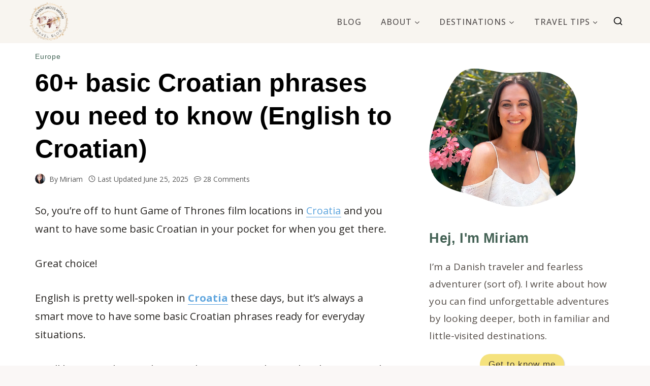

--- FILE ---
content_type: text/html; charset=UTF-8
request_url: https://adventurousmiriam.com/croatian-phrases-english-to-croatian/
body_size: 50443
content:
<!doctype html>
<html lang="en-US" prefix="og: https://ogp.me/ns#" class="no-js" itemtype="https://schema.org/Blog" itemscope>
<head>
	<meta charset="UTF-8">
	<meta name="viewport" content="width=device-width, initial-scale=1, minimum-scale=1">
		<style>img:is([sizes="auto" i], [sizes^="auto," i]) { contain-intrinsic-size: 3000px 1500px }</style>
	<!-- Hubbub v.2.18.0 https://morehubbub.com/ -->
<meta property="og:locale" content="en_US" />
<meta property="og:type" content="article" />
<meta property="og:title" content="60+ basic Croatian phrases you need to know (English to Croatian)" />
<meta property="og:description" content="So, you’re off to hunt Game of Thrones film locations in Croatia and you want to have some basic Croatian in your pocket for when you get there. Great choice! English is pretty well-spoken in" />
<meta property="og:url" content="https://adventurousmiriam.com/croatian-phrases-english-to-croatian/" />
<meta property="og:site_name" content="Adventurous Miriam" />
<meta property="og:updated_time" content="2025-08-12T14:00:17+00:00" />
<meta property="article:published_time" content="2025-06-25T21:17:42+00:00" />
<meta property="article:modified_time" content="2025-08-12T14:00:17+00:00" />
<meta name="twitter:card" content="summary_large_image" />
<meta name="twitter:title" content="60+ basic Croatian phrases you need to know (English to Croatian)" />
<meta name="twitter:description" content="So, you’re off to hunt Game of Thrones film locations in Croatia and you want to have some basic Croatian in your pocket for when you get there. Great choice! English is pretty well-spoken in" />
<meta property="fb:app_id" content="994132937391087" />
<meta property="og:image" content="https://adventurousmiriam.com/wp-content/uploads/2015/09/Split-Croatia-15-scaled.jpg" />
<meta name="twitter:image" content="https://adventurousmiriam.com/wp-content/uploads/2015/09/Split-Croatia-15-scaled.jpg" />
<meta property="og:image:width" content="2050" />
<meta property="og:image:height" content="1367" />
<!-- Hubbub v.2.18.0 https://morehubbub.com/ -->

<!-- Search Engine Optimization by Rank Math - https://rankmath.com/ -->
<title>60+ basic Croatian phrases you need to know (English to Croatian) - Adventurous Miriam</title>
<link data-rocket-preload as="style" href="https://fonts.googleapis.com/css?family=Open%20Sans%3Aregular%2C700%2C500%7CJost%3Aregular%7CCatamaran%3Aregular&#038;display=swap" rel="preload">
<link href="https://fonts.googleapis.com/css?family=Open%20Sans%3Aregular%2C700%2C500%7CJost%3Aregular%7CCatamaran%3Aregular&#038;display=swap" media="print" onload="this.media=&#039;all&#039;" rel="stylesheet">
<noscript data-wpr-hosted-gf-parameters=""><link rel="stylesheet" href="https://fonts.googleapis.com/css?family=Open%20Sans%3Aregular%2C700%2C500%7CJost%3Aregular%7CCatamaran%3Aregular&#038;display=swap"></noscript>
<meta name="description" content="Going to Croatia and want to learn the most basic Croatian phrases? Here&#039;s a quick guide to the most useful and essential Croatian words and phrases."/>
<meta name="robots" content="follow, index, max-snippet:-1, max-video-preview:-1, max-image-preview:large"/>
<link rel="canonical" href="https://adventurousmiriam.com/croatian-phrases-english-to-croatian/" />
<meta property="og:locale" content="en_US" />
<meta property="og:type" content="article" />
<meta property="og:title" content="60+ basic Croatian phrases you need to know (English to Croatian) - Adventurous Miriam" />
<meta property="og:description" content="Going to Croatia and want to learn the most basic Croatian phrases? Here&#039;s a quick guide to the most useful and essential Croatian words and phrases." />
<meta property="og:url" content="https://adventurousmiriam.com/croatian-phrases-english-to-croatian/" />
<meta property="og:site_name" content="Adventurous Miriam" />
<meta property="article:publisher" content="https://www.facebook.com/adventurousmiriam/" />
<meta property="article:author" content="https://www.facebook.com/adventurousmiriam" />
<meta property="article:tag" content="Basic Travel Phrases" />
<meta property="article:tag" content="Croatia" />
<meta property="article:tag" content="The Balkans" />
<meta property="article:section" content="Europe" />
<meta property="og:updated_time" content="2025-08-12T14:00:17+02:00" />
<meta property="og:image" content="https://adventurousmiriam.com/wp-content/uploads/2015/09/Split-Croatia-15-scaled-900x600.jpg" />
<meta property="og:image:secure_url" content="https://adventurousmiriam.com/wp-content/uploads/2015/09/Split-Croatia-15-scaled-900x600.jpg" />
<meta property="og:image:width" content="900" />
<meta property="og:image:height" content="600" />
<meta property="og:image:alt" content="Croatian phrases" />
<meta property="og:image:type" content="image/jpeg" />
<meta property="article:published_time" content="2025-06-25T21:17:42+02:00" />
<meta property="article:modified_time" content="2025-08-12T14:00:17+02:00" />
<meta name="twitter:card" content="summary_large_image" />
<meta name="twitter:title" content="60+ basic Croatian phrases you need to know (English to Croatian) - Adventurous Miriam" />
<meta name="twitter:description" content="Going to Croatia and want to learn the most basic Croatian phrases? Here&#039;s a quick guide to the most useful and essential Croatian words and phrases." />
<meta name="twitter:site" content="@Adventurousmiri" />
<meta name="twitter:creator" content="@AdventurousMiri" />
<meta name="twitter:image" content="https://adventurousmiriam.com/wp-content/uploads/2015/09/Split-Croatia-15-scaled-900x600.jpg" />
<meta name="twitter:label1" content="Written by" />
<meta name="twitter:data1" content="Miriam" />
<meta name="twitter:label2" content="Time to read" />
<meta name="twitter:data2" content="6 minutes" />
<script type="application/ld+json" class="rank-math-schema">{"@context":"https://schema.org","@graph":[{"@type":["Person","Organization"],"@id":"https://adventurousmiriam.com/#person","name":"Miriam","sameAs":["https://www.facebook.com/adventurousmiriam/","https://twitter.com/Adventurousmiri"],"logo":{"@type":"ImageObject","@id":"https://adventurousmiriam.com/#logo","url":"https://adventurousmiriam.com/wp-content/uploads/2020/11/logo03_final_transparent-150x150.png","contentUrl":"https://adventurousmiriam.com/wp-content/uploads/2020/11/logo03_final_transparent-150x150.png","caption":"Adventurous Miriam","inLanguage":"en-US"},"image":{"@type":"ImageObject","@id":"https://adventurousmiriam.com/#logo","url":"https://adventurousmiriam.com/wp-content/uploads/2020/11/logo03_final_transparent-150x150.png","contentUrl":"https://adventurousmiriam.com/wp-content/uploads/2020/11/logo03_final_transparent-150x150.png","caption":"Adventurous Miriam","inLanguage":"en-US"}},{"@type":"WebSite","@id":"https://adventurousmiriam.com/#website","url":"https://adventurousmiriam.com","name":"Adventurous Miriam","publisher":{"@id":"https://adventurousmiriam.com/#person"},"inLanguage":"en-US"},{"@type":"ImageObject","@id":"https://adventurousmiriam.com/wp-content/uploads/2015/09/Split-Croatia-15-scaled.jpg","url":"https://adventurousmiriam.com/wp-content/uploads/2015/09/Split-Croatia-15-scaled.jpg","width":"2050","height":"1367","caption":"Croatian phrases","inLanguage":"en-US"},{"@type":"BreadcrumbList","@id":"https://adventurousmiriam.com/croatian-phrases-english-to-croatian/#breadcrumb","itemListElement":[{"@type":"ListItem","position":"1","item":{"@id":"https://adventurousmiriam.com","name":"Home"}},{"@type":"ListItem","position":"2","item":{"@id":"https://adventurousmiriam.com/croatian-phrases-english-to-croatian/","name":"60+ basic Croatian phrases you need to know (English to Croatian)"}}]},{"@type":"WebPage","@id":"https://adventurousmiriam.com/croatian-phrases-english-to-croatian/#webpage","url":"https://adventurousmiriam.com/croatian-phrases-english-to-croatian/","name":"60+ basic Croatian phrases you need to know (English to Croatian) - Adventurous Miriam","datePublished":"2025-06-25T21:17:42+02:00","dateModified":"2025-08-12T14:00:17+02:00","isPartOf":{"@id":"https://adventurousmiriam.com/#website"},"primaryImageOfPage":{"@id":"https://adventurousmiriam.com/wp-content/uploads/2015/09/Split-Croatia-15-scaled.jpg"},"inLanguage":"en-US","breadcrumb":{"@id":"https://adventurousmiriam.com/croatian-phrases-english-to-croatian/#breadcrumb"}},{"@type":"Person","@id":"https://adventurousmiriam.com/croatian-phrases-english-to-croatian/#author","name":"Miriam","description":"I\u2019m Miriam Risager, and this blog has been my scrap-book, playground and home since 2013. I launched this site as a way to share my journey, as well as share the hows, whys and wheres for other travelers.","image":{"@type":"ImageObject","@id":"https://secure.gravatar.com/avatar/9eec1cb7810da278b5cc977d923a385c32ab10712fee3819cfdd446d2a4facd3?s=96&amp;d=identicon&amp;r=g","url":"https://secure.gravatar.com/avatar/9eec1cb7810da278b5cc977d923a385c32ab10712fee3819cfdd446d2a4facd3?s=96&amp;d=identicon&amp;r=g","caption":"Miriam","inLanguage":"en-US"},"sameAs":["https://adventurousmiriam.com/","https://www.facebook.com/adventurousmiriam","https://twitter.com/AdventurousMiri","https://www.pinterest.com/adventurousmiriam/"]},{"@type":"BlogPosting","headline":"60+ basic Croatian phrases you need to know (English to Croatian) - Adventurous Miriam","keywords":"Croatian phrases","datePublished":"2025-06-25T21:17:42+02:00","dateModified":"2025-08-12T14:00:17+02:00","author":{"@id":"https://adventurousmiriam.com/croatian-phrases-english-to-croatian/#author","name":"Miriam"},"publisher":{"@id":"https://adventurousmiriam.com/#person"},"description":"Going to Croatia and want to learn the most basic Croatian phrases? Here&#039;s a quick guide to the most useful and essential Croatian words and phrases.","name":"60+ basic Croatian phrases you need to know (English to Croatian) - Adventurous Miriam","@id":"https://adventurousmiriam.com/croatian-phrases-english-to-croatian/#richSnippet","isPartOf":{"@id":"https://adventurousmiriam.com/croatian-phrases-english-to-croatian/#webpage"},"image":{"@id":"https://adventurousmiriam.com/wp-content/uploads/2015/09/Split-Croatia-15-scaled.jpg"},"inLanguage":"en-US","mainEntityOfPage":{"@id":"https://adventurousmiriam.com/croatian-phrases-english-to-croatian/#webpage"}}]}</script>
<!-- /Rank Math WordPress SEO plugin -->

<link rel='dns-prefetch' href='//scripts.mediavine.com' />
<link href='https://fonts.gstatic.com' crossorigin rel='preconnect' />
<link rel="alternate" type="application/rss+xml" title="Adventurous Miriam &raquo; Feed" href="https://adventurousmiriam.com/feed/" />
<link rel="alternate" type="application/rss+xml" title="Adventurous Miriam &raquo; Comments Feed" href="https://adventurousmiriam.com/comments/feed/" />
			<script>document.documentElement.classList.remove( 'no-js' );</script>
			<link rel="alternate" type="application/rss+xml" title="Adventurous Miriam &raquo; 60+ basic Croatian phrases you need to know (English to Croatian) Comments Feed" href="https://adventurousmiriam.com/croatian-phrases-english-to-croatian/feed/" />
		<!-- This site uses the Google Analytics by ExactMetrics plugin v8.11.1 - Using Analytics tracking - https://www.exactmetrics.com/ -->
							<script src="//www.googletagmanager.com/gtag/js?id=G-GL67B4742P"  data-cfasync="false" data-wpfc-render="false" async></script>
			<script data-cfasync="false" data-wpfc-render="false">
				var em_version = '8.11.1';
				var em_track_user = true;
				var em_no_track_reason = '';
								var ExactMetricsDefaultLocations = {"page_location":"https:\/\/adventurousmiriam.com\/croatian-phrases-english-to-croatian\/"};
								if ( typeof ExactMetricsPrivacyGuardFilter === 'function' ) {
					var ExactMetricsLocations = (typeof ExactMetricsExcludeQuery === 'object') ? ExactMetricsPrivacyGuardFilter( ExactMetricsExcludeQuery ) : ExactMetricsPrivacyGuardFilter( ExactMetricsDefaultLocations );
				} else {
					var ExactMetricsLocations = (typeof ExactMetricsExcludeQuery === 'object') ? ExactMetricsExcludeQuery : ExactMetricsDefaultLocations;
				}

								var disableStrs = [
										'ga-disable-G-GL67B4742P',
									];

				/* Function to detect opted out users */
				function __gtagTrackerIsOptedOut() {
					for (var index = 0; index < disableStrs.length; index++) {
						if (document.cookie.indexOf(disableStrs[index] + '=true') > -1) {
							return true;
						}
					}

					return false;
				}

				/* Disable tracking if the opt-out cookie exists. */
				if (__gtagTrackerIsOptedOut()) {
					for (var index = 0; index < disableStrs.length; index++) {
						window[disableStrs[index]] = true;
					}
				}

				/* Opt-out function */
				function __gtagTrackerOptout() {
					for (var index = 0; index < disableStrs.length; index++) {
						document.cookie = disableStrs[index] + '=true; expires=Thu, 31 Dec 2099 23:59:59 UTC; path=/';
						window[disableStrs[index]] = true;
					}
				}

				if ('undefined' === typeof gaOptout) {
					function gaOptout() {
						__gtagTrackerOptout();
					}
				}
								window.dataLayer = window.dataLayer || [];

				window.ExactMetricsDualTracker = {
					helpers: {},
					trackers: {},
				};
				if (em_track_user) {
					function __gtagDataLayer() {
						dataLayer.push(arguments);
					}

					function __gtagTracker(type, name, parameters) {
						if (!parameters) {
							parameters = {};
						}

						if (parameters.send_to) {
							__gtagDataLayer.apply(null, arguments);
							return;
						}

						if (type === 'event') {
														parameters.send_to = exactmetrics_frontend.v4_id;
							var hookName = name;
							if (typeof parameters['event_category'] !== 'undefined') {
								hookName = parameters['event_category'] + ':' + name;
							}

							if (typeof ExactMetricsDualTracker.trackers[hookName] !== 'undefined') {
								ExactMetricsDualTracker.trackers[hookName](parameters);
							} else {
								__gtagDataLayer('event', name, parameters);
							}
							
						} else {
							__gtagDataLayer.apply(null, arguments);
						}
					}

					__gtagTracker('js', new Date());
					__gtagTracker('set', {
						'developer_id.dNDMyYj': true,
											});
					if ( ExactMetricsLocations.page_location ) {
						__gtagTracker('set', ExactMetricsLocations);
					}
										__gtagTracker('config', 'G-GL67B4742P', {"forceSSL":"true"} );
										window.gtag = __gtagTracker;										(function () {
						/* https://developers.google.com/analytics/devguides/collection/analyticsjs/ */
						/* ga and __gaTracker compatibility shim. */
						var noopfn = function () {
							return null;
						};
						var newtracker = function () {
							return new Tracker();
						};
						var Tracker = function () {
							return null;
						};
						var p = Tracker.prototype;
						p.get = noopfn;
						p.set = noopfn;
						p.send = function () {
							var args = Array.prototype.slice.call(arguments);
							args.unshift('send');
							__gaTracker.apply(null, args);
						};
						var __gaTracker = function () {
							var len = arguments.length;
							if (len === 0) {
								return;
							}
							var f = arguments[len - 1];
							if (typeof f !== 'object' || f === null || typeof f.hitCallback !== 'function') {
								if ('send' === arguments[0]) {
									var hitConverted, hitObject = false, action;
									if ('event' === arguments[1]) {
										if ('undefined' !== typeof arguments[3]) {
											hitObject = {
												'eventAction': arguments[3],
												'eventCategory': arguments[2],
												'eventLabel': arguments[4],
												'value': arguments[5] ? arguments[5] : 1,
											}
										}
									}
									if ('pageview' === arguments[1]) {
										if ('undefined' !== typeof arguments[2]) {
											hitObject = {
												'eventAction': 'page_view',
												'page_path': arguments[2],
											}
										}
									}
									if (typeof arguments[2] === 'object') {
										hitObject = arguments[2];
									}
									if (typeof arguments[5] === 'object') {
										Object.assign(hitObject, arguments[5]);
									}
									if ('undefined' !== typeof arguments[1].hitType) {
										hitObject = arguments[1];
										if ('pageview' === hitObject.hitType) {
											hitObject.eventAction = 'page_view';
										}
									}
									if (hitObject) {
										action = 'timing' === arguments[1].hitType ? 'timing_complete' : hitObject.eventAction;
										hitConverted = mapArgs(hitObject);
										__gtagTracker('event', action, hitConverted);
									}
								}
								return;
							}

							function mapArgs(args) {
								var arg, hit = {};
								var gaMap = {
									'eventCategory': 'event_category',
									'eventAction': 'event_action',
									'eventLabel': 'event_label',
									'eventValue': 'event_value',
									'nonInteraction': 'non_interaction',
									'timingCategory': 'event_category',
									'timingVar': 'name',
									'timingValue': 'value',
									'timingLabel': 'event_label',
									'page': 'page_path',
									'location': 'page_location',
									'title': 'page_title',
									'referrer' : 'page_referrer',
								};
								for (arg in args) {
																		if (!(!args.hasOwnProperty(arg) || !gaMap.hasOwnProperty(arg))) {
										hit[gaMap[arg]] = args[arg];
									} else {
										hit[arg] = args[arg];
									}
								}
								return hit;
							}

							try {
								f.hitCallback();
							} catch (ex) {
							}
						};
						__gaTracker.create = newtracker;
						__gaTracker.getByName = newtracker;
						__gaTracker.getAll = function () {
							return [];
						};
						__gaTracker.remove = noopfn;
						__gaTracker.loaded = true;
						window['__gaTracker'] = __gaTracker;
					})();
									} else {
										console.log("");
					(function () {
						function __gtagTracker() {
							return null;
						}

						window['__gtagTracker'] = __gtagTracker;
						window['gtag'] = __gtagTracker;
					})();
									}
			</script>
							<!-- / Google Analytics by ExactMetrics -->
		<link data-minify="1" rel='stylesheet' id='embedpress-css-css' href='https://adventurousmiriam.com/wp-content/cache/min/1/wp-content/plugins/embedpress/assets/css/embedpress.css?ver=1761984760' media='all' />
<link data-minify="1" rel='stylesheet' id='embedpress-blocks-style-css' href='https://adventurousmiriam.com/wp-content/cache/min/1/wp-content/plugins/embedpress/assets/css/blocks.build.css?ver=1761984760' media='all' />
<link data-minify="1" rel='stylesheet' id='embedpress-lazy-load-css-css' href='https://adventurousmiriam.com/wp-content/cache/min/1/wp-content/plugins/embedpress/assets/css/lazy-load.css?ver=1765831319' media='all' />
<style id='wp-emoji-styles-inline-css'>

	img.wp-smiley, img.emoji {
		display: inline !important;
		border: none !important;
		box-shadow: none !important;
		height: 1em !important;
		width: 1em !important;
		margin: 0 0.07em !important;
		vertical-align: -0.1em !important;
		background: none !important;
		padding: 0 !important;
	}
</style>
<link rel='stylesheet' id='wp-block-library-css' href='https://adventurousmiriam.com/wp-includes/css/dist/block-library/style.min.css?ver=6.8.3' media='all' />
<style id='classic-theme-styles-inline-css'>
/*! This file is auto-generated */
.wp-block-button__link{color:#fff;background-color:#32373c;border-radius:9999px;box-shadow:none;text-decoration:none;padding:calc(.667em + 2px) calc(1.333em + 2px);font-size:1.125em}.wp-block-file__button{background:#32373c;color:#fff;text-decoration:none}
</style>
<style id='ttb-text-typing-style-inline-css'>
.ttbTextTyping.starFlower{box-sizing:border-box;display:flex;position:relative;.textAnimate{align-items:center;color:inherit;display:flex;flex-wrap:wrap;justify-content:center;max-width:100%;position:relative;text-align:center;word-break:break-word}.starFlower-inline{align-items:center;display:inline-flex}.prefixText,.suffixText,.textAnimate{display:inline-block;white-space:pre}.textAnimate span{font-size:inherit}.offscreen-text{position:absolute;visibility:hidden}.helloSvg{height:100%;left:0;pointer-events:none;position:absolute;top:0;width:100%}@media (max-width:768px){.textAnimate{font-size:2rem}.inputAnimate{font-size:1.2rem;width:40%}}}
.terminal{box-shadow:0 4px 20px rgba(0,0,0,.4);box-sizing:border-box;color:#00ff9c;height:auto;margin:auto}.terminal-header{align-items:center;border-radius:8px 8px 0 0;display:flex;margin:-16px -16px 16px;padding:6px 12px}.terminal-header .dot{border-radius:50%;height:12px;margin-right:6px;width:12px}.terminal-header .dot.red{background:#ff5f56}.terminal-header .dot.yellow{background:#ffbd2e}.terminal-header .dot.green{background:#27c93f}.terminal-body{padding:10px 16px!important}
.auroraGlow{box-sizing:border-box;color:#fff;margin:0 auto;overflow:hidden;padding:50px;position:relative}.auroraGlow:before{animation:moveStripes 12s linear infinite;content:"";height:200%;left:-50%;position:absolute;top:-50%;width:200%}@keyframes moveStripes{0%{transform:translate(0)}to{transform:translate(100px,100px)}}.auroraGlow-frame{border-radius:16px;padding:30px;position:relative;z-index:2}.auroraGlow-icon img{margin-bottom:10px}.auroraGlow-prefix{margin-bottom:12px}.auroraGlow-typing{animation:glowText 3s linear infinite;background:linear-gradient(90deg,#f0f,#0ff,#00ff6a,#ffae00);-webkit-background-clip:text;background-clip:text;color:transparent;letter-spacing:2px}@keyframes glowText{0%{text-shadow:0 0 10px #f0f,0 0 20px #0ff,0 0 40px #f0f}50%{text-shadow:0 0 20px #0ff,0 0 40px #00ff6a,0 0 60px #ffae00}to{text-shadow:0 0 10px #f0f,0 0 20px #0ff,0 0 40px #f0f}}.auroraGlow-suffix{margin-top:8px;opacity:.9}.auroraGlow .typed-cursor{animation:pulseGlow 1s infinite;color:#0ff;font-weight:100}@keyframes pulseGlow{0%,to{opacity:1;text-shadow:0 0 8px #0ff,0 0 15px #0ff}50%{opacity:.5;text-shadow:0 0 4px #0ff,0 0 8px #0ff}}
.cyberWave{border-radius:16px;box-sizing:border-box;color:#fff;margin:0 auto;max-width:750px;padding:40px;position:relative}.cyberWave:before{animation:rotateBg 12s linear infinite;content:"";height:200%;left:-50%;opacity:.08;pointer-events:none;position:absolute;top:-50%;width:200%}@keyframes rotateBg{to{transform:rotate(1turn)}}.cyberWave:after{animation:flicker 4s infinite;background:repeating-linear-gradient(180deg,hsla(0,0%,100%,.05) 0,hsla(0,0%,100%,.05) 1px,transparent 2px,transparent 4px);content:"";height:100%;left:0;pointer-events:none;position:absolute;top:0;width:100%}@keyframes flicker{0%,19%,21%,23%,25%,54%,56%,to{opacity:.15}20%,24%,55%{opacity:.35}}.cyberWave-icon img{animation:pulseIcon 2s infinite alternate;filter:drop-shadow(0 0 12px #0ff) drop-shadow(0 0 25px #ff00ff);height:70px;margin-bottom:15px;width:70px}@keyframes pulseIcon{0%{transform:scale(1)}to{transform:scale(1.15)}}.cyberWave-typing{animation:gradientMove 4s linear infinite;font-size:30px;font-weight:700;min-height:45px;position:relative;text-shadow:0 0 10px rgba(0,255,255,.7)}@keyframes gradientMove{0%{background-position:0 50%}to{background-position:100% 50%}}.cyberWave-typing span:after,.cyberWave-typing span:before{content:attr(data-text);left:0;overflow:hidden;position:absolute;width:100%;clip:rect(0,900px,0,0)}.cyberWave-typing span:before{animation:glitchTop 2.5s linear infinite alternate-reverse;color:#f0f}.cyberWave-typing span:after{animation:glitchBottom 3s linear infinite alternate-reverse;color:#0ff}@keyframes glitchTop{0%{clip:rect(0,9999px,0,0)}10%{clip:rect(5px,9999px,50px,0);transform:translate(-2px,-2px)}20%{clip:rect(10px,9999px,60px,0);transform:translate(2px,2px)}30%,to{clip:rect(0,9999px,0,0);transform:none}}@keyframes glitchBottom{0%{clip:rect(0,9999px,0,0)}10%{clip:rect(30px,9999px,80px,0);transform:translate(2px,2px)}20%{clip:rect(40px,9999px,90px,0);transform:translate(-2px,-2px)}30%,to{clip:rect(0,9999px,0,0);transform:none}}
.neonGrid{box-sizing:border-box;color:#fff;font-family:Segoe UI,sans-serif;height:auto;margin:0 auto;overflow:hidden;position:relative;text-align:center}.neonGrid:before{background-image:linear-gradient(hsla(0,0%,100%,.05) 1px,transparent 0),linear-gradient(90deg,hsla(0,0%,100%,.05) 1px,transparent 0);background-size:40px 40px;content:"";height:100%;left:0;position:absolute;top:0;width:100%;z-index:0}.neonGrid-icon{position:relative;z-index:1}.neonGrid-icon img{filter:drop-shadow(2px 4px 6px rgba(0,0,0,.3));-o-object-fit:contain;object-fit:contain}.neonGrid-prefix,.neonGrid-typing{position:relative;z-index:1}.neonGrid-typing span{line-height:1;text-shadow:0 0 8px rgba(0,255,200,.7),-2px -2px 8px rgba(255,0,255,.7);vertical-align:middle}.neonGrid-typing .typed-cursor{display:inline-block;font-size:inherit;font-weight:700;vertical-align:middle}.neonGrid-suffix{font-size:20px;margin-top:15px;opacity:.85;position:relative;z-index:1}
.wp-block-ttb-text-typing *{box-sizing:border-box}.wp-block-ttb-text-typing .ttbTextTyping{background:inherit;box-sizing:border-box}.wp-block-ttb-text-typing .ttbTextTyping .typed-fade-out{animation:0;opacity:0;transition:opacity .25s}.wp-block-ttb-text-typing .ttbTextTyping .typed-cursor{opacity:1}.wp-block-ttb-text-typing .ttbTextTyping .typed-cursor.typed-cursor--blink{animation:typingCursorBlink .7s infinite}@keyframes typingCursorBlink{0%{opacity:1}50%{opacity:0}to{opacity:1}}

</style>
<style id='restrict-content-pro-content-upgrade-redirect-style-inline-css'>
.wp-block-restrict-content-pro-content-upgrade-redirect .wp-block-button__width-25{width:calc(25% - .5rem)}.wp-block-restrict-content-pro-content-upgrade-redirect .wp-block-button__width-25 .wp-block-button__link{width:100%}.wp-block-restrict-content-pro-content-upgrade-redirect .wp-block-button__width-50{width:calc(50% - .5rem)}.wp-block-restrict-content-pro-content-upgrade-redirect .wp-block-button__width-50 .wp-block-button__link{width:100%}.wp-block-restrict-content-pro-content-upgrade-redirect .wp-block-button__width-75{width:calc(75% - .5rem)}.wp-block-restrict-content-pro-content-upgrade-redirect .wp-block-button__width-75 .wp-block-button__link{width:100%}.wp-block-restrict-content-pro-content-upgrade-redirect .wp-block-button__width-100{margin-right:0;width:100%}.wp-block-restrict-content-pro-content-upgrade-redirect .wp-block-button__width-100 .wp-block-button__link{width:100%}

</style>
<style id='global-styles-inline-css'>
:root{--wp--preset--aspect-ratio--square: 1;--wp--preset--aspect-ratio--4-3: 4/3;--wp--preset--aspect-ratio--3-4: 3/4;--wp--preset--aspect-ratio--3-2: 3/2;--wp--preset--aspect-ratio--2-3: 2/3;--wp--preset--aspect-ratio--16-9: 16/9;--wp--preset--aspect-ratio--9-16: 9/16;--wp--preset--color--black: #000000;--wp--preset--color--cyan-bluish-gray: #abb8c3;--wp--preset--color--white: #ffffff;--wp--preset--color--pale-pink: #f78da7;--wp--preset--color--vivid-red: #cf2e2e;--wp--preset--color--luminous-vivid-orange: #ff6900;--wp--preset--color--luminous-vivid-amber: #fcb900;--wp--preset--color--light-green-cyan: #7bdcb5;--wp--preset--color--vivid-green-cyan: #00d084;--wp--preset--color--pale-cyan-blue: #8ed1fc;--wp--preset--color--vivid-cyan-blue: #0693e3;--wp--preset--color--vivid-purple: #9b51e0;--wp--preset--color--theme-palette-1: var(--global-palette1);--wp--preset--color--theme-palette-2: var(--global-palette2);--wp--preset--color--theme-palette-3: var(--global-palette3);--wp--preset--color--theme-palette-4: var(--global-palette4);--wp--preset--color--theme-palette-5: var(--global-palette5);--wp--preset--color--theme-palette-6: var(--global-palette6);--wp--preset--color--theme-palette-7: var(--global-palette7);--wp--preset--color--theme-palette-8: var(--global-palette8);--wp--preset--color--theme-palette-9: var(--global-palette9);--wp--preset--color--theme-palette-10: var(--global-palette10);--wp--preset--color--theme-palette-11: var(--global-palette11);--wp--preset--color--theme-palette-12: var(--global-palette12);--wp--preset--color--theme-palette-13: var(--global-palette13);--wp--preset--color--theme-palette-14: var(--global-palette14);--wp--preset--color--theme-palette-15: var(--global-palette15);--wp--preset--color--kb-palette-2: #fff8d7;--wp--preset--gradient--vivid-cyan-blue-to-vivid-purple: linear-gradient(135deg,rgba(6,147,227,1) 0%,rgb(155,81,224) 100%);--wp--preset--gradient--light-green-cyan-to-vivid-green-cyan: linear-gradient(135deg,rgb(122,220,180) 0%,rgb(0,208,130) 100%);--wp--preset--gradient--luminous-vivid-amber-to-luminous-vivid-orange: linear-gradient(135deg,rgba(252,185,0,1) 0%,rgba(255,105,0,1) 100%);--wp--preset--gradient--luminous-vivid-orange-to-vivid-red: linear-gradient(135deg,rgba(255,105,0,1) 0%,rgb(207,46,46) 100%);--wp--preset--gradient--very-light-gray-to-cyan-bluish-gray: linear-gradient(135deg,rgb(238,238,238) 0%,rgb(169,184,195) 100%);--wp--preset--gradient--cool-to-warm-spectrum: linear-gradient(135deg,rgb(74,234,220) 0%,rgb(151,120,209) 20%,rgb(207,42,186) 40%,rgb(238,44,130) 60%,rgb(251,105,98) 80%,rgb(254,248,76) 100%);--wp--preset--gradient--blush-light-purple: linear-gradient(135deg,rgb(255,206,236) 0%,rgb(152,150,240) 100%);--wp--preset--gradient--blush-bordeaux: linear-gradient(135deg,rgb(254,205,165) 0%,rgb(254,45,45) 50%,rgb(107,0,62) 100%);--wp--preset--gradient--luminous-dusk: linear-gradient(135deg,rgb(255,203,112) 0%,rgb(199,81,192) 50%,rgb(65,88,208) 100%);--wp--preset--gradient--pale-ocean: linear-gradient(135deg,rgb(255,245,203) 0%,rgb(182,227,212) 50%,rgb(51,167,181) 100%);--wp--preset--gradient--electric-grass: linear-gradient(135deg,rgb(202,248,128) 0%,rgb(113,206,126) 100%);--wp--preset--gradient--midnight: linear-gradient(135deg,rgb(2,3,129) 0%,rgb(40,116,252) 100%);--wp--preset--font-size--small: var(--global-font-size-small);--wp--preset--font-size--medium: var(--global-font-size-medium);--wp--preset--font-size--large: var(--global-font-size-large);--wp--preset--font-size--x-large: 42px;--wp--preset--font-size--larger: var(--global-font-size-larger);--wp--preset--font-size--xxlarge: var(--global-font-size-xxlarge);--wp--preset--spacing--20: 0.44rem;--wp--preset--spacing--30: 0.67rem;--wp--preset--spacing--40: 1rem;--wp--preset--spacing--50: 1.5rem;--wp--preset--spacing--60: 2.25rem;--wp--preset--spacing--70: 3.38rem;--wp--preset--spacing--80: 5.06rem;--wp--preset--shadow--natural: 6px 6px 9px rgba(0, 0, 0, 0.2);--wp--preset--shadow--deep: 12px 12px 50px rgba(0, 0, 0, 0.4);--wp--preset--shadow--sharp: 6px 6px 0px rgba(0, 0, 0, 0.2);--wp--preset--shadow--outlined: 6px 6px 0px -3px rgba(255, 255, 255, 1), 6px 6px rgba(0, 0, 0, 1);--wp--preset--shadow--crisp: 6px 6px 0px rgba(0, 0, 0, 1);}:where(.is-layout-flex){gap: 0.5em;}:where(.is-layout-grid){gap: 0.5em;}body .is-layout-flex{display: flex;}.is-layout-flex{flex-wrap: wrap;align-items: center;}.is-layout-flex > :is(*, div){margin: 0;}body .is-layout-grid{display: grid;}.is-layout-grid > :is(*, div){margin: 0;}:where(.wp-block-columns.is-layout-flex){gap: 2em;}:where(.wp-block-columns.is-layout-grid){gap: 2em;}:where(.wp-block-post-template.is-layout-flex){gap: 1.25em;}:where(.wp-block-post-template.is-layout-grid){gap: 1.25em;}.has-black-color{color: var(--wp--preset--color--black) !important;}.has-cyan-bluish-gray-color{color: var(--wp--preset--color--cyan-bluish-gray) !important;}.has-white-color{color: var(--wp--preset--color--white) !important;}.has-pale-pink-color{color: var(--wp--preset--color--pale-pink) !important;}.has-vivid-red-color{color: var(--wp--preset--color--vivid-red) !important;}.has-luminous-vivid-orange-color{color: var(--wp--preset--color--luminous-vivid-orange) !important;}.has-luminous-vivid-amber-color{color: var(--wp--preset--color--luminous-vivid-amber) !important;}.has-light-green-cyan-color{color: var(--wp--preset--color--light-green-cyan) !important;}.has-vivid-green-cyan-color{color: var(--wp--preset--color--vivid-green-cyan) !important;}.has-pale-cyan-blue-color{color: var(--wp--preset--color--pale-cyan-blue) !important;}.has-vivid-cyan-blue-color{color: var(--wp--preset--color--vivid-cyan-blue) !important;}.has-vivid-purple-color{color: var(--wp--preset--color--vivid-purple) !important;}.has-black-background-color{background-color: var(--wp--preset--color--black) !important;}.has-cyan-bluish-gray-background-color{background-color: var(--wp--preset--color--cyan-bluish-gray) !important;}.has-white-background-color{background-color: var(--wp--preset--color--white) !important;}.has-pale-pink-background-color{background-color: var(--wp--preset--color--pale-pink) !important;}.has-vivid-red-background-color{background-color: var(--wp--preset--color--vivid-red) !important;}.has-luminous-vivid-orange-background-color{background-color: var(--wp--preset--color--luminous-vivid-orange) !important;}.has-luminous-vivid-amber-background-color{background-color: var(--wp--preset--color--luminous-vivid-amber) !important;}.has-light-green-cyan-background-color{background-color: var(--wp--preset--color--light-green-cyan) !important;}.has-vivid-green-cyan-background-color{background-color: var(--wp--preset--color--vivid-green-cyan) !important;}.has-pale-cyan-blue-background-color{background-color: var(--wp--preset--color--pale-cyan-blue) !important;}.has-vivid-cyan-blue-background-color{background-color: var(--wp--preset--color--vivid-cyan-blue) !important;}.has-vivid-purple-background-color{background-color: var(--wp--preset--color--vivid-purple) !important;}.has-black-border-color{border-color: var(--wp--preset--color--black) !important;}.has-cyan-bluish-gray-border-color{border-color: var(--wp--preset--color--cyan-bluish-gray) !important;}.has-white-border-color{border-color: var(--wp--preset--color--white) !important;}.has-pale-pink-border-color{border-color: var(--wp--preset--color--pale-pink) !important;}.has-vivid-red-border-color{border-color: var(--wp--preset--color--vivid-red) !important;}.has-luminous-vivid-orange-border-color{border-color: var(--wp--preset--color--luminous-vivid-orange) !important;}.has-luminous-vivid-amber-border-color{border-color: var(--wp--preset--color--luminous-vivid-amber) !important;}.has-light-green-cyan-border-color{border-color: var(--wp--preset--color--light-green-cyan) !important;}.has-vivid-green-cyan-border-color{border-color: var(--wp--preset--color--vivid-green-cyan) !important;}.has-pale-cyan-blue-border-color{border-color: var(--wp--preset--color--pale-cyan-blue) !important;}.has-vivid-cyan-blue-border-color{border-color: var(--wp--preset--color--vivid-cyan-blue) !important;}.has-vivid-purple-border-color{border-color: var(--wp--preset--color--vivid-purple) !important;}.has-vivid-cyan-blue-to-vivid-purple-gradient-background{background: var(--wp--preset--gradient--vivid-cyan-blue-to-vivid-purple) !important;}.has-light-green-cyan-to-vivid-green-cyan-gradient-background{background: var(--wp--preset--gradient--light-green-cyan-to-vivid-green-cyan) !important;}.has-luminous-vivid-amber-to-luminous-vivid-orange-gradient-background{background: var(--wp--preset--gradient--luminous-vivid-amber-to-luminous-vivid-orange) !important;}.has-luminous-vivid-orange-to-vivid-red-gradient-background{background: var(--wp--preset--gradient--luminous-vivid-orange-to-vivid-red) !important;}.has-very-light-gray-to-cyan-bluish-gray-gradient-background{background: var(--wp--preset--gradient--very-light-gray-to-cyan-bluish-gray) !important;}.has-cool-to-warm-spectrum-gradient-background{background: var(--wp--preset--gradient--cool-to-warm-spectrum) !important;}.has-blush-light-purple-gradient-background{background: var(--wp--preset--gradient--blush-light-purple) !important;}.has-blush-bordeaux-gradient-background{background: var(--wp--preset--gradient--blush-bordeaux) !important;}.has-luminous-dusk-gradient-background{background: var(--wp--preset--gradient--luminous-dusk) !important;}.has-pale-ocean-gradient-background{background: var(--wp--preset--gradient--pale-ocean) !important;}.has-electric-grass-gradient-background{background: var(--wp--preset--gradient--electric-grass) !important;}.has-midnight-gradient-background{background: var(--wp--preset--gradient--midnight) !important;}.has-small-font-size{font-size: var(--wp--preset--font-size--small) !important;}.has-medium-font-size{font-size: var(--wp--preset--font-size--medium) !important;}.has-large-font-size{font-size: var(--wp--preset--font-size--large) !important;}.has-x-large-font-size{font-size: var(--wp--preset--font-size--x-large) !important;}
:where(.wp-block-post-template.is-layout-flex){gap: 1.25em;}:where(.wp-block-post-template.is-layout-grid){gap: 1.25em;}
:where(.wp-block-columns.is-layout-flex){gap: 2em;}:where(.wp-block-columns.is-layout-grid){gap: 2em;}
:root :where(.wp-block-pullquote){font-size: 1.5em;line-height: 1.6;}
</style>
<link data-minify="1" rel='stylesheet' id='dpsp-frontend-style-pro-css' href='https://adventurousmiriam.com/wp-content/cache/min/1/wp-content/plugins/social-pug.bk/assets/dist/style-frontend-pro.css?ver=1761984760' media='all' />
<style id='dpsp-frontend-style-pro-inline-css'>

			@media screen and ( max-width : 720px ) {
				aside#dpsp-floating-sidebar.dpsp-hide-on-mobile.opened {
					display: none;
				}
			}
			
			@media screen and ( max-width : 720px ) {
				aside#dpsp-floating-sidebar.dpsp-hide-on-mobile.opened {
					display: none;
				}
			}
			
</style>
<link rel='stylesheet' id='kadence-global-css' href='https://adventurousmiriam.com/wp-content/themes/kadence/assets/css/global.min.css?ver=1.4.3' media='all' />
<style id='kadence-global-inline-css'>
/* Kadence Base CSS */
:root{--global-palette1:#d9adbd;--global-palette2:#d9e4ec;--global-palette3:#000000;--global-palette4:#554e49;--global-palette5:#585858;--global-palette6:#5f8575;--global-palette7:#f5f0e9;--global-palette8:#faf7f6;--global-palette9:#ffffff;--global-palette10:oklch(from var(--global-palette1) calc(l + 0.10 * (1 - l)) calc(c * 1.00) calc(h + 180) / 100%);--global-palette11:#13612e;--global-palette12:#1159af;--global-palette13:#b82105;--global-palette14:#f7630c;--global-palette15:#f5a524;--global-palette9rgb:255, 255, 255;--global-palette-highlight:#5ea5de;--global-palette-highlight-alt:rgba(94,165,222,0.61);--global-palette-highlight-alt2:var(--global-palette9);--global-palette-btn-bg:#f5e27d;--global-palette-btn-bg-hover:#f57dcc;--global-palette-btn:#3e3732;--global-palette-btn-hover:var(--global-palette9);--global-palette-btn-sec-bg:var(--global-palette7);--global-palette-btn-sec-bg-hover:var(--global-palette2);--global-palette-btn-sec:var(--global-palette3);--global-palette-btn-sec-hover:var(--global-palette9);--global-body-font-family:'Open Sans', sans-serif;--global-heading-font-family:-apple-system,BlinkMacSystemFont,"Segoe UI",Roboto,Oxygen-Sans,Ubuntu,Cantarell,"Helvetica Neue",sans-serif, "Apple Color Emoji", "Segoe UI Emoji", "Segoe UI Symbol";--global-primary-nav-font-family:Jost, sans-serif;--global-fallback-font:sans-serif;--global-display-fallback-font:sans-serif;--global-content-width:1203px;--global-content-wide-width:calc(1203px + 230px);--global-content-narrow-width:842px;--global-content-edge-padding:1.92rem;--global-content-boxed-padding:1.76rem;--global-calc-content-width:calc(1203px - var(--global-content-edge-padding) - var(--global-content-edge-padding) );--wp--style--global--content-size:var(--global-calc-content-width);}.wp-site-blocks{--global-vw:calc( 100vw - ( 0.5 * var(--scrollbar-offset)));}body{background:var(--global-palette8);-webkit-font-smoothing:antialiased;-moz-osx-font-smoothing:grayscale;}body, input, select, optgroup, textarea{font-style:normal;font-weight:normal;font-size:20px;line-height:1.8;letter-spacing:0.001em;font-family:var(--global-body-font-family);color:#292623;}.content-bg, body.content-style-unboxed .site{background:var(--global-palette9);}h1,h2,h3,h4,h5,h6{font-family:var(--global-heading-font-family);}h1{font-style:normal;font-weight:600;font-size:48px;line-height:1.3em;font-family:-apple-system,BlinkMacSystemFont,"Segoe UI",Roboto,Oxygen-Sans,Ubuntu,Cantarell,"Helvetica Neue",sans-serif, "Apple Color Emoji", "Segoe UI Emoji", "Segoe UI Symbol";text-transform:none;color:rgba(47,41,38,0.89);}h2{font-style:normal;font-weight:600;font-size:32px;line-height:1.2;letter-spacing:0.007em;font-family:-apple-system,BlinkMacSystemFont,"Segoe UI",Roboto,Oxygen-Sans,Ubuntu,Cantarell,"Helvetica Neue",sans-serif, "Apple Color Emoji", "Segoe UI Emoji", "Segoe UI Symbol";text-transform:none;color:#000000;}h3{font-style:normal;font-weight:600;font-size:27px;line-height:1.5;letter-spacing:0.007em;font-family:-apple-system,BlinkMacSystemFont,"Segoe UI",Roboto,Oxygen-Sans,Ubuntu,Cantarell,"Helvetica Neue",sans-serif, "Apple Color Emoji", "Segoe UI Emoji", "Segoe UI Symbol";text-transform:none;color:#050505;}h4{font-style:normal;font-weight:600;font-size:23px;line-height:1.5;font-family:-apple-system,BlinkMacSystemFont,"Segoe UI",Roboto,Oxygen-Sans,Ubuntu,Cantarell,"Helvetica Neue",sans-serif, "Apple Color Emoji", "Segoe UI Emoji", "Segoe UI Symbol";text-transform:none;color:rgba(0,0,0,0.84);}h5{font-style:normal;font-weight:400;font-size:20px;line-height:1.5;font-family:-apple-system,BlinkMacSystemFont,"Segoe UI",Roboto,Oxygen-Sans,Ubuntu,Cantarell,"Helvetica Neue",sans-serif, "Apple Color Emoji", "Segoe UI Emoji", "Segoe UI Symbol";text-transform:none;color:var(--global-palette4);}h6{font-style:normal;font-weight:400;font-size:17px;line-height:1.5;letter-spacing:0.01em;font-family:-apple-system,BlinkMacSystemFont,"Segoe UI",Roboto,Oxygen-Sans,Ubuntu,Cantarell,"Helvetica Neue",sans-serif, "Apple Color Emoji", "Segoe UI Emoji", "Segoe UI Symbol";text-transform:uppercase;color:var(--global-palette4);}.entry-hero h1{font-style:normal;font-weight:600;font-family:-apple-system,BlinkMacSystemFont,"Segoe UI",Roboto,Oxygen-Sans,Ubuntu,Cantarell,"Helvetica Neue",sans-serif, "Apple Color Emoji", "Segoe UI Emoji", "Segoe UI Symbol";color:#44403d;}.entry-hero .kadence-breadcrumbs, .entry-hero .search-form{font-style:normal;font-weight:400;font-family:-apple-system,BlinkMacSystemFont,"Segoe UI",Roboto,Oxygen-Sans,Ubuntu,Cantarell,"Helvetica Neue",sans-serif, "Apple Color Emoji", "Segoe UI Emoji", "Segoe UI Symbol";}@media all and (max-width: 1024px){h1{font-size:42px;}}@media all and (max-width: 767px){h1{font-size:33px;}}.entry-hero .kadence-breadcrumbs{max-width:1203px;}.site-container, .site-header-row-layout-contained, .site-footer-row-layout-contained, .entry-hero-layout-contained, .comments-area, .alignfull > .wp-block-cover__inner-container, .alignwide > .wp-block-cover__inner-container{max-width:var(--global-content-width);}.content-width-narrow .content-container.site-container, .content-width-narrow .hero-container.site-container{max-width:var(--global-content-narrow-width);}@media all and (min-width: 1433px){.wp-site-blocks .content-container  .alignwide{margin-left:-115px;margin-right:-115px;width:unset;max-width:unset;}}@media all and (min-width: 1102px){.content-width-narrow .wp-site-blocks .content-container .alignwide{margin-left:-130px;margin-right:-130px;width:unset;max-width:unset;}}.content-style-boxed .wp-site-blocks .entry-content .alignwide{margin-left:calc( -1 * var( --global-content-boxed-padding ) );margin-right:calc( -1 * var( --global-content-boxed-padding ) );}.content-area{margin-top:0.85rem;margin-bottom:0.85rem;}@media all and (max-width: 1024px){.content-area{margin-top:3rem;margin-bottom:3rem;}}@media all and (max-width: 767px){.content-area{margin-top:2rem;margin-bottom:2rem;}}@media all and (max-width: 1024px){:root{--global-content-boxed-padding:2rem;}}@media all and (max-width: 767px){:root{--global-content-boxed-padding:1.5rem;}}.entry-content-wrap{padding:1.76rem;}@media all and (max-width: 1024px){.entry-content-wrap{padding:2rem;}}@media all and (max-width: 767px){.entry-content-wrap{padding:1.5rem;}}.entry.single-entry{box-shadow:0px 15px 15px -10px rgba(0,0,0,0.05);border-radius:0px 0px 0px 0px;}.entry.loop-entry{border-radius:0px 0px 0px 0px;box-shadow:0px 15px 15px -10px rgba(0,0,0,0.05);}.loop-entry .entry-content-wrap{padding:2rem;}@media all and (max-width: 1024px){.loop-entry .entry-content-wrap{padding:2rem;}}@media all and (max-width: 767px){.loop-entry .entry-content-wrap{padding:1.5rem;}}.has-sidebar:not(.has-left-sidebar) .content-container{grid-template-columns:1fr 32%;}.has-sidebar.has-left-sidebar .content-container{grid-template-columns:32% 1fr;}.primary-sidebar.widget-area .widget{margin-bottom:1.5em;color:var(--global-palette4);}.primary-sidebar.widget-area .widget-title{font-weight:700;font-size:20px;line-height:1.5;color:var(--global-palette3);}button, .button, .wp-block-button__link, input[type="button"], input[type="reset"], input[type="submit"], .fl-button, .elementor-button-wrapper .elementor-button, .wc-block-components-checkout-place-order-button, .wc-block-cart__submit{font-style:normal;font-weight:400;font-size:14px;letter-spacing:1px;font-family:-apple-system,BlinkMacSystemFont,"Segoe UI",Roboto,Oxygen-Sans,Ubuntu,Cantarell,"Helvetica Neue",sans-serif, "Apple Color Emoji", "Segoe UI Emoji", "Segoe UI Symbol";text-transform:uppercase;border-radius:1px;padding:15px 24px 15px 24px;border-color:#b6af38;box-shadow:inset 1px 1px 0px -7px #b6af38;}.wp-block-button.is-style-outline .wp-block-button__link{padding:15px 24px 15px 24px;}button:hover, button:focus, button:active, .button:hover, .button:focus, .button:active, .wp-block-button__link:hover, .wp-block-button__link:focus, .wp-block-button__link:active, input[type="button"]:hover, input[type="button"]:focus, input[type="button"]:active, input[type="reset"]:hover, input[type="reset"]:focus, input[type="reset"]:active, input[type="submit"]:hover, input[type="submit"]:focus, input[type="submit"]:active, .elementor-button-wrapper .elementor-button:hover, .elementor-button-wrapper .elementor-button:focus, .elementor-button-wrapper .elementor-button:active, .wc-block-cart__submit:hover{box-shadow:inset 0px 15px 25px -7px rgba(0,0,0,0.1);}.kb-button.kb-btn-global-outline.kb-btn-global-inherit{padding-top:calc(15px - 2px);padding-right:calc(24px - 2px);padding-bottom:calc(15px - 2px);padding-left:calc(24px - 2px);}@media all and (max-width: 1024px){button, .button, .wp-block-button__link, input[type="button"], input[type="reset"], input[type="submit"], .fl-button, .elementor-button-wrapper .elementor-button, .wc-block-components-checkout-place-order-button, .wc-block-cart__submit{border-color:#b6af38;}}@media all and (max-width: 767px){button, .button, .wp-block-button__link, input[type="button"], input[type="reset"], input[type="submit"], .fl-button, .elementor-button-wrapper .elementor-button, .wc-block-components-checkout-place-order-button, .wc-block-cart__submit{border-color:#b6af38;}}button.button-style-secondary, .button.button-style-secondary, .wp-block-button__link.button-style-secondary, input[type="button"].button-style-secondary, input[type="reset"].button-style-secondary, input[type="submit"].button-style-secondary, .fl-button.button-style-secondary, .elementor-button-wrapper .elementor-button.button-style-secondary, .wc-block-components-checkout-place-order-button.button-style-secondary, .wc-block-cart__submit.button-style-secondary{font-style:normal;font-weight:400;font-size:14px;letter-spacing:1px;font-family:-apple-system,BlinkMacSystemFont,"Segoe UI",Roboto,Oxygen-Sans,Ubuntu,Cantarell,"Helvetica Neue",sans-serif, "Apple Color Emoji", "Segoe UI Emoji", "Segoe UI Symbol";text-transform:uppercase;}@media all and (min-width: 1025px){.transparent-header .entry-hero .entry-hero-container-inner{padding-top:0px;}}@media all and (max-width: 1024px){.mobile-transparent-header .entry-hero .entry-hero-container-inner{padding-top:0px;}}@media all and (max-width: 767px){.mobile-transparent-header .entry-hero .entry-hero-container-inner{padding-top:0px;}}#kt-scroll-up-reader, #kt-scroll-up{border-radius:100px 100px 100px 100px;color:var(--global-palette9);background:var(--global-palette1);bottom:30px;font-size:1.4em;padding:0.4em 0.4em 0.4em 0.4em;}#kt-scroll-up-reader.scroll-up-side-right, #kt-scroll-up.scroll-up-side-right{right:30px;}#kt-scroll-up-reader.scroll-up-side-left, #kt-scroll-up.scroll-up-side-left{left:30px;}@media all and (hover: hover){#kt-scroll-up-reader:hover, #kt-scroll-up:hover{color:var(--global-palette9);background:var(--global-palette2);}}body.single .entry-related{background:var(--global-palette8);}.wp-site-blocks .post-title h1{font-style:normal;font-weight:600;font-size:50px;font-family:-apple-system,BlinkMacSystemFont,"Segoe UI",Roboto,Oxygen-Sans,Ubuntu,Cantarell,"Helvetica Neue",sans-serif, "Apple Color Emoji", "Segoe UI Emoji", "Segoe UI Symbol";color:var(--global-palette3);}@media all and (max-width: 1024px){.wp-site-blocks .post-title h1{font-size:40px;}}@media all and (max-width: 767px){.wp-site-blocks .post-title h1{font-size:33px;}}.post-title .entry-taxonomies, .post-title .entry-taxonomies a{font-style:normal;font-weight:400;font-size:14px;font-family:-apple-system,BlinkMacSystemFont,"Segoe UI",Roboto,Oxygen-Sans,Ubuntu,Cantarell,"Helvetica Neue",sans-serif, "Apple Color Emoji", "Segoe UI Emoji", "Segoe UI Symbol";text-transform:capitalize;color:#426355;}.post-title .entry-taxonomies a:hover{color:var(--global-palette1);}.post-title .entry-taxonomies .category-style-pill a{background:#426355;}.post-title .entry-taxonomies .category-style-pill a:hover{background:var(--global-palette1);}.post-title .entry-meta{font-style:normal;font-weight:normal;font-size:14px;font-family:'Open Sans', sans-serif;color:var(--global-palette5);}.post-title .entry-meta a:hover{color:var(--global-palette1);}.post-title .title-entry-excerpt{color:var(--global-palette3);}.post-title .title-entry-excerpt a:hover{color:var(--global-palette1);}.post-hero-section .entry-hero-container-inner{background:var(--global-palette9);border-bottom:1px solid #eeeeee;}.entry-hero.post-hero-section .entry-header{min-height:360px;}.post-hero-section .hero-section-overlay{background:rgba(245,239,234,0);}.loop-entry.type-post h2.entry-title{font-style:normal;font-weight:600;font-size:26px;font-family:-apple-system,BlinkMacSystemFont,"Segoe UI",Roboto,Oxygen-Sans,Ubuntu,Cantarell,"Helvetica Neue",sans-serif, "Apple Color Emoji", "Segoe UI Emoji", "Segoe UI Symbol";color:var(--global-palette3);}@media all and (max-width: 1024px){.loop-entry.type-post h2.entry-title{font-size:22px;}}.loop-entry.type-post .entry-taxonomies{font-style:normal;font-weight:400;font-family:-apple-system,BlinkMacSystemFont,"Segoe UI",Roboto,Oxygen-Sans,Ubuntu,Cantarell,"Helvetica Neue",sans-serif, "Apple Color Emoji", "Segoe UI Emoji", "Segoe UI Symbol";}.loop-entry.type-post .entry-meta{font-style:normal;font-weight:normal;font-size:16px;font-family:Jost, sans-serif;}.loop-entry.type-post .entry-meta{color:#446155;}
/* Kadence Header CSS */
@media all and (max-width: 1024px){.mobile-transparent-header #masthead{position:absolute;left:0px;right:0px;z-index:100;}.kadence-scrollbar-fixer.mobile-transparent-header #masthead{right:var(--scrollbar-offset,0);}.mobile-transparent-header #masthead, .mobile-transparent-header .site-top-header-wrap .site-header-row-container-inner, .mobile-transparent-header .site-main-header-wrap .site-header-row-container-inner, .mobile-transparent-header .site-bottom-header-wrap .site-header-row-container-inner{background:transparent;}.site-header-row-tablet-layout-fullwidth, .site-header-row-tablet-layout-standard{padding:0px;}}@media all and (min-width: 1025px){.transparent-header #masthead{position:absolute;left:0px;right:0px;z-index:100;}.transparent-header.kadence-scrollbar-fixer #masthead{right:var(--scrollbar-offset,0);}.transparent-header #masthead, .transparent-header .site-top-header-wrap .site-header-row-container-inner, .transparent-header .site-main-header-wrap .site-header-row-container-inner, .transparent-header .site-bottom-header-wrap .site-header-row-container-inner{background:transparent;}}.site-branding a.brand img{max-width:75px;}.site-branding a.brand img.svg-logo-image{width:75px;}@media all and (max-width: 1024px){.site-branding a.brand img{max-width:58px;}.site-branding a.brand img.svg-logo-image{width:58px;}}@media all and (max-width: 767px){.site-branding a.brand img{max-width:48px;}.site-branding a.brand img.svg-logo-image{width:48px;}}.site-branding{padding:-20px -20px 0px 0px;}#masthead, #masthead .kadence-sticky-header.item-is-fixed:not(.item-at-start):not(.site-header-row-container):not(.site-main-header-wrap), #masthead .kadence-sticky-header.item-is-fixed:not(.item-at-start) > .site-header-row-container-inner{background:#ffffff;}.site-main-header-wrap .site-header-row-container-inner{border-bottom:0px none transparent;}.site-main-header-inner-wrap{min-height:80px;}@media all and (max-width: 1024px){.site-main-header-wrap .site-header-row-container-inner{border-bottom:1px solid #eeeeee;}.site-main-header-inner-wrap{min-height:80px;}}.site-main-header-wrap .site-header-row-container-inner>.site-container{padding:34px 20px 36px 20px;}@media all and (max-width: 1024px){.site-main-header-wrap .site-header-row-container-inner>.site-container{padding:10px 20px 10px 20px;}}.site-top-header-wrap .site-header-row-container-inner{background:rgba(245,240,233,0.68);border-bottom:0px none transparent;}.site-top-header-inner-wrap{min-height:0px;}.site-top-header-wrap .site-header-row-container-inner>.site-container{padding:5px 15px 5px 20px;}.site-bottom-header-wrap .site-header-row-container-inner{background:var(--global-palette9);border-top:1px solid #eeeeee;border-bottom:1px solid #eeeeee;}.site-bottom-header-inner-wrap{min-height:0px;}.site-bottom-header-wrap .site-header-row-container-inner>.site-container{padding:15px 30px 15px 30px;}.header-navigation[class*="header-navigation-style-underline"] .header-menu-container.secondary-menu-container>ul>li>a:after{width:calc( 100% - 2.4em);}.secondary-navigation .secondary-menu-container > ul > li.menu-item > a{padding-left:calc(2.4em / 2);padding-right:calc(2.4em / 2);padding-top:0.6em;padding-bottom:0.6em;color:rgba(47,43,43,0.82);}.secondary-navigation .primary-menu-container > ul > li.menu-item .dropdown-nav-special-toggle{right:calc(2.4em / 2);}.secondary-navigation .secondary-menu-container > ul li.menu-item > a{font-style:normal;font-weight:500;font-size:16px;letter-spacing:1px;font-family:'Open Sans', sans-serif;text-transform:uppercase;}.secondary-navigation .secondary-menu-container > ul > li.menu-item > a:hover{color:var(--global-palette1);}.secondary-navigation .secondary-menu-container > ul > li.menu-item.current-menu-item > a{color:var(--global-palette1);}.header-navigation .header-menu-container ul ul.sub-menu, .header-navigation .header-menu-container ul ul.submenu{background:var(--global-palette9);box-shadow:7px 7px 50px 0px rgba(0,0,0,0.03);}.header-navigation .header-menu-container ul ul li.menu-item, .header-menu-container ul.menu > li.kadence-menu-mega-enabled > ul > li.menu-item > a{border-bottom:1px solid #eeeeee;border-radius:0px 0px 0px 0px;}.header-navigation .header-menu-container ul ul li.menu-item > a{width:200px;padding-top:1em;padding-bottom:1em;color:var(--global-palette3);font-style:normal;font-weight:normal;font-size:15px;line-height:1.2;font-family:Catamaran, sans-serif;text-transform:capitalize;}.header-navigation .header-menu-container ul ul li.menu-item > a:hover{color:var(--global-palette1);background:var(--global-palette9);border-radius:0px 0px 0px 0px;}.header-navigation .header-menu-container ul ul li.menu-item.current-menu-item > a{color:var(--global-palette1);background:var(--global-palette9);border-radius:0px 0px 0px 0px;}.mobile-toggle-open-container .menu-toggle-open, .mobile-toggle-open-container .menu-toggle-open:focus{color:var(--global-palette3);padding:0.4em 0.6em 0.4em 0.6em;font-size:14px;}.mobile-toggle-open-container .menu-toggle-open.menu-toggle-style-bordered{border:1px solid currentColor;}.mobile-toggle-open-container .menu-toggle-open .menu-toggle-icon{font-size:28px;}.mobile-toggle-open-container .menu-toggle-open:hover, .mobile-toggle-open-container .menu-toggle-open:focus-visible{color:var(--global-palette1);}.mobile-navigation ul li{font-style:normal;font-weight:normal;font-size:18px;letter-spacing:2px;font-family:Jost, sans-serif;text-transform:uppercase;}.mobile-navigation ul li a{padding-top:1em;padding-bottom:1em;}.mobile-navigation ul li > a, .mobile-navigation ul li.menu-item-has-children > .drawer-nav-drop-wrap{color:var(--global-palette8);}.mobile-navigation ul li.current-menu-item > a, .mobile-navigation ul li.current-menu-item.menu-item-has-children > .drawer-nav-drop-wrap{color:var(--global-palette-highlight);}.mobile-navigation ul li.menu-item-has-children .drawer-nav-drop-wrap, .mobile-navigation ul li:not(.menu-item-has-children) a{border-bottom:1px solid rgba(255,255,255,0.1);}.mobile-navigation:not(.drawer-navigation-parent-toggle-true) ul li.menu-item-has-children .drawer-nav-drop-wrap button{border-left:1px solid rgba(255,255,255,0.1);}#mobile-drawer .drawer-header .drawer-toggle{padding:0.6em 0.15em 0.6em 0.15em;font-size:24px;}.search-toggle-open-container .search-toggle-open{color:var(--global-palette3);padding:0px 0px 0px 0px;margin:0px 0px 0px 0px;font-style:normal;font-weight:normal;font-size:15px;font-family:Jost, sans-serif;text-transform:uppercase;}.search-toggle-open-container .search-toggle-open.search-toggle-style-bordered{border:1px solid currentColor;}.search-toggle-open-container .search-toggle-open .search-toggle-icon{font-size:1.3em;}.search-toggle-open-container .search-toggle-open:hover, .search-toggle-open-container .search-toggle-open:focus{color:var(--global-palette2);}#search-drawer .drawer-inner .drawer-content form input.search-field, #search-drawer .drawer-inner .drawer-content form .kadence-search-icon-wrap, #search-drawer .drawer-header{color:var(--global-palette3);}#search-drawer .drawer-inner .drawer-content form input.search-field:focus, #search-drawer .drawer-inner .drawer-content form input.search-submit:hover ~ .kadence-search-icon-wrap, #search-drawer .drawer-inner .drawer-content form button[type="submit"]:hover ~ .kadence-search-icon-wrap{color:var(--global-palette3);}#search-drawer .drawer-inner{background:var(--global-palette7);}
/* Kadence Footer CSS */
#colophon{background:#e0bfb8;}.site-middle-footer-wrap .site-footer-row-container-inner{background:rgba(229,207,201,0.99);font-style:normal;color:#2d3e3a;}.site-middle-footer-inner-wrap{min-height:44px;padding-top:47px;padding-bottom:30px;grid-column-gap:158px;grid-row-gap:158px;}.site-middle-footer-inner-wrap .widget{margin-bottom:18px;}.site-middle-footer-inner-wrap .widget-area .widget-title{font-style:normal;color:#476257;}.site-middle-footer-inner-wrap .site-footer-section:not(:last-child):after{right:calc(-158px / 2);}@media all and (max-width: 767px){.site-middle-footer-inner-wrap{grid-column-gap:55px;grid-row-gap:55px;}.site-middle-footer-inner-wrap .widget{margin-bottom:20px;}.site-middle-footer-inner-wrap .site-footer-section:not(:last-child):after{right:calc(-55px / 2);}}.site-bottom-footer-wrap .site-footer-row-container-inner{background:#e5cfc9;font-style:normal;color:#000000;border-top:1px solid var(--global-palette9);}.site-bottom-footer-inner-wrap{padding-top:10px;padding-bottom:30px;grid-column-gap:30px;}.site-bottom-footer-inner-wrap .widget{margin-bottom:30px;}.site-bottom-footer-inner-wrap .widget-area .widget-title{font-style:normal;color:#000000;}.site-bottom-footer-inner-wrap .site-footer-section:not(:last-child):after{right:calc(-30px / 2);}.footer-social-wrap{margin:0px 0px 0px 0px;}.footer-social-wrap .footer-social-inner-wrap{font-size:0.86em;gap:0.6em;}.site-footer .site-footer-wrap .site-footer-section .footer-social-wrap .footer-social-inner-wrap .social-button{color:var(--global-palette9);background:var(--global-palette1);border:2px none currentColor;border-radius:30px;}.site-footer .site-footer-wrap .site-footer-section .footer-social-wrap .footer-social-inner-wrap .social-button:hover{background:var(--global-palette2);}#colophon .footer-html{font-style:normal;font-size:13px;}#colophon .site-footer-row-container .site-footer-row .footer-html a{color:#5f8575;}#colophon .site-footer-row-container .site-footer-row .footer-html a:hover{color:rgba(146,177,164,0.76);}
/* Kadence Pro Header CSS */
.header-navigation-dropdown-direction-left ul ul.submenu, .header-navigation-dropdown-direction-left ul ul.sub-menu{right:0px;left:auto;}.rtl .header-navigation-dropdown-direction-right ul ul.submenu, .rtl .header-navigation-dropdown-direction-right ul ul.sub-menu{left:0px;right:auto;}.header-account-button .nav-drop-title-wrap > .kadence-svg-iconset, .header-account-button > .kadence-svg-iconset{font-size:1.2em;}.site-header-item .header-account-button .nav-drop-title-wrap, .site-header-item .header-account-wrap > .header-account-button{display:flex;align-items:center;}.header-account-style-icon_label .header-account-label{padding-left:5px;}.header-account-style-label_icon .header-account-label{padding-right:5px;}.site-header-item .header-account-wrap .header-account-button{text-decoration:none;box-shadow:none;color:inherit;background:transparent;padding:0.6em 0em 0.6em 0em;}.header-mobile-account-wrap .header-account-button .nav-drop-title-wrap > .kadence-svg-iconset, .header-mobile-account-wrap .header-account-button > .kadence-svg-iconset{font-size:1.2em;}.header-mobile-account-wrap .header-account-button .nav-drop-title-wrap, .header-mobile-account-wrap > .header-account-button{display:flex;align-items:center;}.header-mobile-account-wrap.header-account-style-icon_label .header-account-label{padding-left:5px;}.header-mobile-account-wrap.header-account-style-label_icon .header-account-label{padding-right:5px;}.header-mobile-account-wrap .header-account-button{text-decoration:none;box-shadow:none;color:inherit;background:transparent;padding:0.6em 0em 0.6em 0em;}#login-drawer .drawer-inner .drawer-content{display:flex;justify-content:center;align-items:center;position:absolute;top:0px;bottom:0px;left:0px;right:0px;padding:0px;}#loginform p label{display:block;}#login-drawer #loginform{width:100%;}#login-drawer #loginform input{width:100%;}#login-drawer #loginform input[type="checkbox"]{width:auto;}#login-drawer .drawer-inner .drawer-header{position:relative;z-index:100;}#login-drawer .drawer-content_inner.widget_login_form_inner{padding:2em;width:100%;max-width:350px;border-radius:.25rem;background:var(--global-palette9);color:var(--global-palette4);}#login-drawer .lost_password a{color:var(--global-palette6);}#login-drawer .lost_password, #login-drawer .register-field{text-align:center;}#login-drawer .widget_login_form_inner p{margin-top:1.2em;margin-bottom:0em;}#login-drawer .widget_login_form_inner p:first-child{margin-top:0em;}#login-drawer .widget_login_form_inner label{margin-bottom:0.5em;}#login-drawer hr.register-divider{margin:1.2em 0;border-width:1px;}#login-drawer .register-field{font-size:90%;}@media all and (min-width: 1025px){#login-drawer hr.register-divider.hide-desktop{display:none;}#login-drawer p.register-field.hide-desktop{display:none;}}@media all and (max-width: 1024px){#login-drawer hr.register-divider.hide-mobile{display:none;}#login-drawer p.register-field.hide-mobile{display:none;}}@media all and (max-width: 767px){#login-drawer hr.register-divider.hide-mobile{display:none;}#login-drawer p.register-field.hide-mobile{display:none;}}.tertiary-navigation .tertiary-menu-container > ul > li.menu-item > a{padding-left:calc(1.2em / 2);padding-right:calc(1.2em / 2);padding-top:0.6em;padding-bottom:0.6em;color:var(--global-palette5);}.tertiary-navigation .tertiary-menu-container > ul > li.menu-item > a:hover{color:var(--global-palette-highlight);}.tertiary-navigation .tertiary-menu-container > ul > li.menu-item.current-menu-item > a{color:var(--global-palette3);}.header-navigation[class*="header-navigation-style-underline"] .header-menu-container.tertiary-menu-container>ul>li>a:after{width:calc( 100% - 1.2em);}.quaternary-navigation .quaternary-menu-container > ul > li.menu-item > a{padding-left:calc(1.2em / 2);padding-right:calc(1.2em / 2);padding-top:0.6em;padding-bottom:0.6em;color:var(--global-palette5);}.quaternary-navigation .quaternary-menu-container > ul > li.menu-item > a:hover{color:var(--global-palette-highlight);}.quaternary-navigation .quaternary-menu-container > ul > li.menu-item.current-menu-item > a{color:var(--global-palette3);}.header-navigation[class*="header-navigation-style-underline"] .header-menu-container.quaternary-menu-container>ul>li>a:after{width:calc( 100% - 1.2em);}#main-header .header-divider{border-right:1px solid var(--global-palette6);height:50%;}#main-header .header-divider2{border-right:1px solid var(--global-palette6);height:50%;}#main-header .header-divider3{border-right:1px solid var(--global-palette6);height:50%;}#mobile-header .header-mobile-divider, #mobile-drawer .header-mobile-divider{border-right:1px solid var(--global-palette6);height:50%;}#mobile-drawer .header-mobile-divider{border-top:1px solid var(--global-palette6);width:50%;}#mobile-header .header-mobile-divider2{border-right:1px solid var(--global-palette6);height:50%;}#mobile-drawer .header-mobile-divider2{border-top:1px solid var(--global-palette6);width:50%;}.header-item-search-bar form ::-webkit-input-placeholder{color:currentColor;opacity:0.5;}.header-item-search-bar form ::placeholder{color:currentColor;opacity:0.5;}.header-search-bar form{max-width:100%;width:240px;}.header-mobile-search-bar form{max-width:calc(100vw - var(--global-sm-spacing) - var(--global-sm-spacing));width:240px;}.transparent-header .header-mobile-search-bar form input.search-field, .transparent-header .header-mobile-search-bar form .kadence-search-icon-wrap{color:rgba(0,0,0,0.98);}.transparent-header .header-mobile-search-bar form input.search-field:focus, .transparent-header .header-mobile-search-bar form input.search-submit:hover ~ .kadence-search-icon-wrap, .transparent-header #mobile-header .header-mobile-search-bar form button[type="submit"]:hover ~ .kadence-search-icon-wrap{color:rgba(0,0,0,0.98);}.header-widget-lstyle-normal .header-widget-area-inner a:not(.button){text-decoration:underline;}.element-contact-inner-wrap{display:flex;flex-wrap:wrap;align-items:center;margin-top:-0.6em;margin-left:calc(-0.6em / 2);margin-right:calc(-0.6em / 2);}.element-contact-inner-wrap .header-contact-item{display:inline-flex;flex-wrap:wrap;align-items:center;margin-top:0.6em;margin-left:calc(0.6em / 2);margin-right:calc(0.6em / 2);}.element-contact-inner-wrap .header-contact-item .kadence-svg-iconset{font-size:1em;}.header-contact-item img{display:inline-block;}.header-contact-item .contact-label{margin-left:0.3em;}.rtl .header-contact-item .contact-label{margin-right:0.3em;margin-left:0px;}.header-mobile-contact-wrap .element-contact-inner-wrap{display:flex;flex-wrap:wrap;align-items:center;margin-top:-0.6em;margin-left:calc(-0.6em / 2);margin-right:calc(-0.6em / 2);}.header-mobile-contact-wrap .element-contact-inner-wrap .header-contact-item{display:inline-flex;flex-wrap:wrap;align-items:center;margin-top:0.6em;margin-left:calc(0.6em / 2);margin-right:calc(0.6em / 2);}.header-mobile-contact-wrap .element-contact-inner-wrap .header-contact-item .kadence-svg-iconset{font-size:1em;}#main-header .header-button2{box-shadow:0px 0px 0px -7px rgba(0,0,0,0);}#main-header .header-button2:hover{box-shadow:0px 15px 25px -7px rgba(0,0,0,0.1);}.mobile-header-button2-wrap .mobile-header-button-inner-wrap .mobile-header-button2{border:2px none transparent;box-shadow:0px 0px 0px -7px rgba(0,0,0,0);}.mobile-header-button2-wrap .mobile-header-button-inner-wrap .mobile-header-button2:hover{box-shadow:0px 15px 25px -7px rgba(0,0,0,0.1);}#widget-drawer.popup-drawer-layout-fullwidth .drawer-content .header-widget2, #widget-drawer.popup-drawer-layout-sidepanel .drawer-inner{max-width:400px;}#widget-drawer.popup-drawer-layout-fullwidth .drawer-content .header-widget2{margin:0 auto;}.widget-toggle-open{display:flex;align-items:center;background:transparent;box-shadow:none;}.widget-toggle-open:hover, .widget-toggle-open:focus{border-color:currentColor;background:transparent;box-shadow:none;}.widget-toggle-open .widget-toggle-icon{display:flex;}.widget-toggle-open .widget-toggle-label{padding-right:5px;}.rtl .widget-toggle-open .widget-toggle-label{padding-left:5px;padding-right:0px;}.widget-toggle-open .widget-toggle-label:empty, .rtl .widget-toggle-open .widget-toggle-label:empty{padding-right:0px;padding-left:0px;}.widget-toggle-open-container .widget-toggle-open{color:var(--global-palette5);padding:0.4em 0.6em 0.4em 0.6em;font-size:14px;}.widget-toggle-open-container .widget-toggle-open.widget-toggle-style-bordered{border:1px solid currentColor;}.widget-toggle-open-container .widget-toggle-open .widget-toggle-icon{font-size:20px;}.widget-toggle-open-container .widget-toggle-open:hover, .widget-toggle-open-container .widget-toggle-open:focus{color:var(--global-palette-highlight);}#widget-drawer .header-widget-2style-normal a:not(.button){text-decoration:underline;}#widget-drawer .header-widget-2style-plain a:not(.button){text-decoration:none;}#widget-drawer .header-widget2 .widget-title{color:var(--global-palette9);}#widget-drawer .header-widget2{color:var(--global-palette8);}#widget-drawer .header-widget2 a:not(.button), #widget-drawer .header-widget2 .drawer-sub-toggle{color:var(--global-palette8);}#widget-drawer .header-widget2 a:not(.button):hover, #widget-drawer .header-widget2 .drawer-sub-toggle:hover{color:var(--global-palette9);}#mobile-secondary-site-navigation ul li{font-size:14px;}#mobile-secondary-site-navigation ul li a{padding-top:1em;padding-bottom:1em;}#mobile-secondary-site-navigation ul li > a, #mobile-secondary-site-navigation ul li.menu-item-has-children > .drawer-nav-drop-wrap{color:var(--global-palette8);}#mobile-secondary-site-navigation ul li.current-menu-item > a, #mobile-secondary-site-navigation ul li.current-menu-item.menu-item-has-children > .drawer-nav-drop-wrap{color:var(--global-palette-highlight);}#mobile-secondary-site-navigation ul li.menu-item-has-children .drawer-nav-drop-wrap, #mobile-secondary-site-navigation ul li:not(.menu-item-has-children) a{border-bottom:1px solid rgba(255,255,255,0.1);}#mobile-secondary-site-navigation:not(.drawer-navigation-parent-toggle-true) ul li.menu-item-has-children .drawer-nav-drop-wrap button{border-left:1px solid rgba(255,255,255,0.1);}
</style>
<link rel='stylesheet' id='kadence-header-css' href='https://adventurousmiriam.com/wp-content/themes/kadence/assets/css/header.min.css?ver=1.4.3' media='all' />
<link rel='stylesheet' id='kadence-content-css' href='https://adventurousmiriam.com/wp-content/themes/kadence/assets/css/content.min.css?ver=1.4.3' media='all' />
<link rel='stylesheet' id='kadence-comments-css' href='https://adventurousmiriam.com/wp-content/themes/kadence/assets/css/comments.min.css?ver=1.4.3' media='all' />
<link rel='stylesheet' id='kadence-sidebar-css' href='https://adventurousmiriam.com/wp-content/themes/kadence/assets/css/sidebar.min.css?ver=1.4.3' media='all' />
<link rel='stylesheet' id='kadence-author-box-css' href='https://adventurousmiriam.com/wp-content/themes/kadence/assets/css/author-box.min.css?ver=1.4.3' media='all' />
<link rel='stylesheet' id='kadence-related-posts-css' href='https://adventurousmiriam.com/wp-content/themes/kadence/assets/css/related-posts.min.css?ver=1.4.3' media='all' />
<link rel='stylesheet' id='kad-splide-css' href='https://adventurousmiriam.com/wp-content/themes/kadence/assets/css/kadence-splide.min.css?ver=1.4.3' media='all' />
<link rel='stylesheet' id='kadence-footer-css' href='https://adventurousmiriam.com/wp-content/themes/kadence/assets/css/footer.min.css?ver=1.4.3' media='all' />
<link data-minify="1" rel='stylesheet' id='menu-addons-css' href='https://adventurousmiriam.com/wp-content/cache/min/1/wp-content/plugins/kadence-pro/dist/mega-menu/menu-addon.css?ver=1761984760' media='all' />
<link data-minify="1" rel='stylesheet' id='kadence-blocks-tableofcontents-css' href='https://adventurousmiriam.com/wp-content/cache/min/1/wp-content/plugins/kadence-blocks/dist/style-blocks-tableofcontents.css?ver=1761984760' media='all' />
<link data-minify="1" rel='stylesheet' id='kadence-blocks-rowlayout-css' href='https://adventurousmiriam.com/wp-content/cache/min/1/wp-content/plugins/kadence-blocks/dist/style-blocks-rowlayout.css?ver=1761984760' media='all' />
<link data-minify="1" rel='stylesheet' id='kadence-blocks-column-css' href='https://adventurousmiriam.com/wp-content/cache/min/1/wp-content/plugins/kadence-blocks/dist/style-blocks-column.css?ver=1761984760' media='all' />
<link rel='stylesheet' id='kadence-rcp-css' href='https://adventurousmiriam.com/wp-content/themes/kadence/assets/css/rcp.min.css?ver=1.4.3' media='all' />
<link rel='stylesheet' id='kadence-rankmath-css' href='https://adventurousmiriam.com/wp-content/themes/kadence/assets/css/rankmath.min.css?ver=1.4.3' media='all' />
<style id='kadence-blocks-global-variables-inline-css'>
:root {--global-kb-font-size-sm:clamp(0.8rem, 0.73rem + 0.217vw, 0.9rem);--global-kb-font-size-md:clamp(1.1rem, 0.995rem + 0.326vw, 1.25rem);--global-kb-font-size-lg:clamp(1.75rem, 1.576rem + 0.543vw, 2rem);--global-kb-font-size-xl:clamp(2.25rem, 1.728rem + 1.63vw, 3rem);--global-kb-font-size-xxl:clamp(2.5rem, 1.456rem + 3.26vw, 4rem);--global-kb-font-size-xxxl:clamp(2.75rem, 0.489rem + 7.065vw, 6rem);}
</style>
<style id='kadence_blocks_css-inline-css'>
.kb-table-of-content-nav.kb-table-of-content-id53690_5083e7-e9 .kb-table-of-content-wrap{background-color:rgba(217,173,189,0.21);box-shadow:rgba(0, 0, 0, 0.2) 0px 0px 14px 0px;max-width:699px;}.kb-table-of-content-nav.kb-table-of-content-id53690_5083e7-e9 .kb-table-of-contents-title{text-transform:none;}.kb-table-of-content-nav.kb-table-of-content-id53690_5083e7-e9 .kb-table-of-content-wrap .kb-table-of-content-list{font-size:18px;}.kb-table-of-content-nav.kb-table-of-content-id53690_5083e7-e9 .kb-toggle-icon-style-basiccircle .kb-table-of-contents-icon-trigger:after, .kb-table-of-content-nav.kb-table-of-content-id53690_5083e7-e9 .kb-toggle-icon-style-basiccircle .kb-table-of-contents-icon-trigger:before, .kb-table-of-content-nav.kb-table-of-content-id53690_5083e7-e9 .kb-toggle-icon-style-arrowcircle .kb-table-of-contents-icon-trigger:after, .kb-table-of-content-nav.kb-table-of-content-id53690_5083e7-e9 .kb-toggle-icon-style-arrowcircle .kb-table-of-contents-icon-trigger:before, .kb-table-of-content-nav.kb-table-of-content-id53690_5083e7-e9 .kb-toggle-icon-style-xclosecircle .kb-table-of-contents-icon-trigger:after, .kb-table-of-content-nav.kb-table-of-content-id53690_5083e7-e9 .kb-toggle-icon-style-xclosecircle .kb-table-of-contents-icon-trigger:before{background-color:rgba(217,173,189,0.21);}.kb-row-layout-wrap.wp-block-kadence-rowlayout.kb-row-layout-id51495_5c8313-bd{margin-bottom:40px;}.kb-row-layout-id51495_5c8313-bd > .kt-row-column-wrap{max-width:var( --global-content-width, 1203px );padding-left:var(--global-content-edge-padding);padding-right:var(--global-content-edge-padding);padding-top:18px;padding-bottom:12px;grid-template-columns:minmax(0, 1fr);}.kb-row-layout-id51495_5c8313-bd{background-color:#f9f9f9;}.kb-row-layout-id51495_5c8313-bd .kt-row-layout-bottom-sep{height:100px;}@media all and (max-width: 767px){.kb-row-layout-id51495_5c8313-bd > .kt-row-column-wrap{grid-template-columns:minmax(0, 1fr);}}.kadence-column51495_28fdd6-38 > .kt-inside-inner-col{column-gap:var(--global-kb-gap-sm, 1rem);}.kadence-column51495_28fdd6-38 > .kt-inside-inner-col{flex-direction:column;}.kadence-column51495_28fdd6-38 > .kt-inside-inner-col > .aligncenter{width:100%;}@media all and (max-width: 1024px){.kadence-column51495_28fdd6-38 > .kt-inside-inner-col{flex-direction:column;justify-content:center;}}@media all and (max-width: 767px){.kadence-column51495_28fdd6-38 > .kt-inside-inner-col{flex-direction:column;justify-content:center;}}
</style>
<style id='rocket-lazyload-inline-css'>
.rll-youtube-player{position:relative;padding-bottom:56.23%;height:0;overflow:hidden;max-width:100%;}.rll-youtube-player:focus-within{outline: 2px solid currentColor;outline-offset: 5px;}.rll-youtube-player iframe{position:absolute;top:0;left:0;width:100%;height:100%;z-index:100;background:0 0}.rll-youtube-player img{bottom:0;display:block;left:0;margin:auto;max-width:100%;width:100%;position:absolute;right:0;top:0;border:none;height:auto;-webkit-transition:.4s all;-moz-transition:.4s all;transition:.4s all}.rll-youtube-player img:hover{-webkit-filter:brightness(75%)}.rll-youtube-player .play{height:100%;width:100%;left:0;top:0;position:absolute;background:url(https://adventurousmiriam.com/wp-content/plugins/wp-rocket/assets/img/youtube.png) no-repeat center;background-color: transparent !important;cursor:pointer;border:none;}.wp-embed-responsive .wp-has-aspect-ratio .rll-youtube-player{position:absolute;padding-bottom:0;width:100%;height:100%;top:0;bottom:0;left:0;right:0}
</style>
<style id="kadence_blocks_palette_css">:root .has-kb-palette-2-color{color:#fff8d7}:root .has-kb-palette-2-background-color{background-color:#fff8d7}</style><script src="https://adventurousmiriam.com/wp-includes/js/jquery/jquery.min.js?ver=3.7.1" id="jquery-core-js"></script>
<script src="https://adventurousmiriam.com/wp-includes/js/jquery/jquery-migrate.min.js?ver=3.4.1" id="jquery-migrate-js"></script>
<script src="https://adventurousmiriam.com/wp-content/plugins/google-analytics-dashboard-for-wp/assets/js/frontend-gtag.min.js?ver=8.11.1" id="exactmetrics-frontend-script-js" async data-wp-strategy="async"></script>
<script data-cfasync="false" data-wpfc-render="false" id='exactmetrics-frontend-script-js-extra'>var exactmetrics_frontend = {"js_events_tracking":"true","download_extensions":"zip,mp3,mpeg,pdf,doc,ppt,xls,jpeg,png,gif,tiff","inbound_paths":"[{\"path\":\"\\\/go\\\/\",\"label\":\"affiliate\"},{\"path\":\"\\\/recommend\\\/\",\"label\":\"affiliate\"}]","home_url":"https:\/\/adventurousmiriam.com","hash_tracking":"false","v4_id":"G-GL67B4742P"};</script>
<script async="async" fetchpriority="high" data-noptimize="1" data-cfasync="false" src="https://scripts.mediavine.com/tags/adventurous-miriam.js?ver=6.8.3" id="mv-script-wrapper-js"></script>
<link rel="https://api.w.org/" href="https://adventurousmiriam.com/wp-json/" /><link rel="alternate" title="JSON" type="application/json" href="https://adventurousmiriam.com/wp-json/wp/v2/posts/40769" /><link rel="EditURI" type="application/rsd+xml" title="RSD" href="https://adventurousmiriam.com/xmlrpc.php?rsd" />
<meta name="generator" content="WordPress 6.8.3" />
<link rel='shortlink' href='https://adventurousmiriam.com/?p=40769' />
<link rel="alternate" title="oEmbed (JSON)" type="application/json+oembed" href="https://adventurousmiriam.com/wp-json/oembed/1.0/embed?url=https%3A%2F%2Fadventurousmiriam.com%2Fcroatian-phrases-english-to-croatian%2F" />
<link rel="alternate" title="oEmbed (XML)" type="text/xml+oembed" href="https://adventurousmiriam.com/wp-json/oembed/1.0/embed?url=https%3A%2F%2Fadventurousmiriam.com%2Fcroatian-phrases-english-to-croatian%2F&#038;format=xml" />
<script type='text/javascript' data-cfasync='false'>var _mmunch = {'front': false, 'page': false, 'post': false, 'category': false, 'author': false, 'search': false, 'attachment': false, 'tag': false};_mmunch['post'] = true; _mmunch['postData'] = {"ID":40769,"post_name":"croatian-phrases-english-to-croatian","post_title":"60+ basic Croatian phrases you need to know (English to Croatian)","post_type":"post","post_author":"1","post_status":"publish"}; _mmunch['postCategories'] = [{"term_id":77,"name":"Europe","slug":"europe","term_group":0,"term_taxonomy_id":79,"taxonomy":"category","description":"","parent":0,"count":351,"filter":"raw","cat_ID":77,"category_count":351,"category_description":"","cat_name":"Europe","category_nicename":"europe","category_parent":0}]; _mmunch['postTags'] = [{"term_id":1503,"name":"Basic Travel Phrases","slug":"language","term_group":0,"term_taxonomy_id":1507,"taxonomy":"post_tag","description":"","parent":0,"count":6,"filter":"raw"},{"term_id":684,"name":"Croatia","slug":"croatia","term_group":0,"term_taxonomy_id":715,"taxonomy":"post_tag","description":"","parent":0,"count":33,"filter":"raw"},{"term_id":857,"name":"The Balkans","slug":"the-balkans","term_group":0,"term_taxonomy_id":861,"taxonomy":"post_tag","description":"","parent":0,"count":60,"filter":"raw"}]; _mmunch['postAuthor'] = {"name":"Miriam","ID":1};</script><script data-cfasync="false" src="//a.mailmunch.co/app/v1/site.js" id="mailmunch-script" data-plugin="mc_mm" data-mailmunch-site-id="14202" async></script><script data-noptimize="1" data-cfasync="false" data-wpfc-render="false">
  (function () {
      var script = document.createElement("script");
      script.async = 1;
      script.src = 'https://mn-tz.com/Mjg3NDY0.js?t=287464';
      document.head.appendChild(script);
  })();
</script><!-- GetYourGuide Analytics -->

<script async defer src="https://widget.getyourguide.com/dist/pa.umd.production.min.js" data-gyg-partner-id="RDM3AJK"></script>


<script>
(function (s, t, a, y, twenty, two) {
s.Stay22 = s.Stay22 || {};
// Just fill out your configs here
s.Stay22.params = {
  aid: "adventurousmiriam",
  excludes: ["booking"],
  deepStruct: ["fave.co/","anrdoezrs.net/click","kqzyfj.com/click","dpbolvw.net/click","tkqlhce.com/click","jdoqocy.com/click","tp.st/","tp.media/"],
}; 
  // Leave this part as-is;
  twenty = t.createElement(a);
  two = t.getElementsByTagName(a)[0];
  twenty.async = 1;
  twenty.src = y;
  two.parentNode.insertBefore(twenty, two);
})(window, document, "script", "https://scripts.stay22.com/letmeallez.js");
</script>



<!-- Google tag (gtag.js) -->
<script async src="https://www.googletagmanager.com/gtag/js?id=G-KLL02Q6K6Q"></script>
<script>
  window.dataLayer = window.dataLayer || [];
  function gtag(){dataLayer.push(arguments);}
  gtag('js', new Date());

  gtag('config', 'G-KLL02Q6K6Q');
</script>

<script data-noptimize="1" data-cfasync="false" data-wpfc-render="false">
  (function () {
      var script = document.createElement("script");
      script.async = 1;
      script.src = 'https://mn-tz.com/Mjg3NDY0.js?t=287464';
      document.head.appendChild(script);
  })();
</script>

<script data-noptimize="1" data-cfasync="false" data-wpfc-render="false">
  (function () {
      var script = document.createElement("script");
      script.async = 1;
      script.src = 'https://mn-tz.com/Mjg3NDY0.js?t=287464';
      document.head.appendChild(script);
  })();
</script>
<link rel="icon" href="https://adventurousmiriam.com/wp-content/uploads/2023/02/cropped-android-chrome-512x512-1-1-32x32.png" sizes="32x32" />
<link rel="icon" href="https://adventurousmiriam.com/wp-content/uploads/2023/02/cropped-android-chrome-512x512-1-1-192x192.png" sizes="192x192" />
<link rel="apple-touch-icon" href="https://adventurousmiriam.com/wp-content/uploads/2023/02/cropped-android-chrome-512x512-1-1-180x180.png" />
<meta name="msapplication-TileImage" content="https://adventurousmiriam.com/wp-content/uploads/2023/02/cropped-android-chrome-512x512-1-1-270x270.png" />
		<style id="wp-custom-css">
			.pagination .page-numbers{
    border-radius: 0;
    font-family: Jost;
}

@media(min-width:1024px){
   body:not(.blog) .kb-posts-style-unboxed .entry-content-wrap{
        margin-left: 30px!important;
    } 
}
/* Mediavine CSS */

@media only screen and (max-width: 359px) {
    .content-area > .content-container {
        padding-left: 10px !important;
        padding-right: 10px !important;
    }
}

/* End CSS */		</style>
		<noscript><style id="rocket-lazyload-nojs-css">.rll-youtube-player, [data-lazy-src]{display:none !important;}</style></noscript><meta name="generator" content="WP Rocket 3.20.3" data-wpr-features="wpr_lazyload_images wpr_lazyload_iframes wpr_image_dimensions wpr_minify_css wpr_preload_links wpr_desktop" /></head>

<body class="wp-singular post-template-default single single-post postid-40769 single-format-standard wp-custom-logo wp-embed-responsive wp-theme-kadence has-grow-sidebar footer-on-bottom hide-focus-outline link-style-hover-background has-sidebar content-title-style-normal content-width-normal content-style-unboxed content-vertical-padding-show non-transparent-header mobile-non-transparent-header">

<div data-rocket-location-hash="9123279c435388da595274f0980df8c6" id="wrapper" class="site wp-site-blocks">
			<a class="skip-link screen-reader-text scroll-ignore" href="#main">Skip to content</a>
		<header data-rocket-location-hash="3a56c00a3bb88240211528a1e7c37130" id="masthead" class="site-header" role="banner" itemtype="https://schema.org/WPHeader" itemscope>
	<div data-rocket-location-hash="72c5022f292dd27ae452809bfb9ebe78" id="main-header" class="site-header-wrap">
		<div class="site-header-inner-wrap">
			<div class="site-header-upper-wrap">
				<div class="site-header-upper-inner-wrap">
					<div class="site-top-header-wrap site-header-row-container site-header-focus-item site-header-row-layout-standard" data-section="kadence_customizer_header_top">
	<div class="site-header-row-container-inner">
				<div class="site-container">
			<div class="site-top-header-inner-wrap site-header-row site-header-row-has-sides site-header-row-no-center">
									<div class="site-header-top-section-left site-header-section site-header-section-left">
						<div class="site-header-item site-header-focus-item" data-section="title_tagline">
	<div class="site-branding branding-layout-standard site-brand-logo-only"><a class="brand has-logo-image" href="https://adventurousmiriam.com/" rel="home"><img width="2560" height="2571" src="data:image/svg+xml,%3Csvg%20xmlns='http://www.w3.org/2000/svg'%20viewBox='0%200%202560%202571'%3E%3C/svg%3E" class="custom-logo" alt="Adventurous Miriam logo" decoding="async" fetchpriority="high" data-lazy-srcset="https://adventurousmiriam.com/wp-content/uploads/2020/11/logo03_final_transparent.png 2560w, https://adventurousmiriam.com/wp-content/uploads/2020/11/logo03_final_transparent-300x300.png 300w, https://adventurousmiriam.com/wp-content/uploads/2020/11/logo03_final_transparent-602x605.png 602w, https://adventurousmiriam.com/wp-content/uploads/2020/11/logo03_final_transparent-150x150.png 150w, https://adventurousmiriam.com/wp-content/uploads/2020/11/logo03_final_transparent-1529x1536.png 1529w, https://adventurousmiriam.com/wp-content/uploads/2020/11/logo03_final_transparent-2039x2048.png 2039w" data-lazy-sizes="(max-width: 2560px) 100vw, 2560px" data-lazy-src="https://adventurousmiriam.com/wp-content/uploads/2020/11/logo03_final_transparent.png" /><noscript><img width="2560" height="2571" src="https://adventurousmiriam.com/wp-content/uploads/2020/11/logo03_final_transparent.png" class="custom-logo" alt="Adventurous Miriam logo" decoding="async" fetchpriority="high" srcset="https://adventurousmiriam.com/wp-content/uploads/2020/11/logo03_final_transparent.png 2560w, https://adventurousmiriam.com/wp-content/uploads/2020/11/logo03_final_transparent-300x300.png 300w, https://adventurousmiriam.com/wp-content/uploads/2020/11/logo03_final_transparent-602x605.png 602w, https://adventurousmiriam.com/wp-content/uploads/2020/11/logo03_final_transparent-150x150.png 150w, https://adventurousmiriam.com/wp-content/uploads/2020/11/logo03_final_transparent-1529x1536.png 1529w, https://adventurousmiriam.com/wp-content/uploads/2020/11/logo03_final_transparent-2039x2048.png 2039w" sizes="(max-width: 2560px) 100vw, 2560px" /></noscript></a></div></div><!-- data-section="title_tagline" -->
					</div>
																	<div class="site-header-top-section-right site-header-section site-header-section-right">
						<div class="site-header-item site-header-focus-item site-header-item-main-navigation header-navigation-layout-stretch-false header-navigation-layout-fill-stretch-false" data-section="kadence_customizer_secondary_navigation">
		<nav id="secondary-navigation" class="secondary-navigation header-navigation hover-to-open nav--toggle-sub header-navigation-style-standard header-navigation-dropdown-animation-none" role="navigation" aria-label="Secondary">
					<div class="secondary-menu-container header-menu-container">
		<ul id="secondary-menu" class="menu"><li id="menu-item-62511" class="menu-item menu-item-type-post_type menu-item-object-page menu-item-62511"><a href="https://adventurousmiriam.com/blog/">Blog</a></li>
<li id="menu-item-54992" class="menu-item menu-item-type-post_type menu-item-object-page menu-item-has-children menu-item-54992"><a href="https://adventurousmiriam.com/about/"><span class="nav-drop-title-wrap">About<span class="dropdown-nav-toggle"><span class="kadence-svg-iconset svg-baseline"><svg aria-hidden="true" class="kadence-svg-icon kadence-arrow-down-svg" fill="currentColor" version="1.1" xmlns="http://www.w3.org/2000/svg" width="24" height="24" viewBox="0 0 24 24"><title>Expand</title><path d="M5.293 9.707l6 6c0.391 0.391 1.024 0.391 1.414 0l6-6c0.391-0.391 0.391-1.024 0-1.414s-1.024-0.391-1.414 0l-5.293 5.293-5.293-5.293c-0.391-0.391-1.024-0.391-1.414 0s-0.391 1.024 0 1.414z"></path>
				</svg></span></span></span></a>
<ul class="sub-menu">
	<li id="menu-item-55329" class="menu-item menu-item-type-post_type menu-item-object-page menu-item-55329"><a href="https://adventurousmiriam.com/about/">My story</a></li>
	<li id="menu-item-54990" class="menu-item menu-item-type-post_type menu-item-object-page menu-item-54990"><a href="https://adventurousmiriam.com/work-with-me/">Work with me</a></li>
	<li id="menu-item-55372" class="menu-item menu-item-type-post_type menu-item-object-page menu-item-55372"><a href="https://adventurousmiriam.com/contact/">Contact</a></li>
</ul>
</li>
<li id="menu-item-21965" class="menu-item menu-item-type-post_type menu-item-object-page menu-item-has-children menu-item-21965"><a href="https://adventurousmiriam.com/destinations/"><span class="nav-drop-title-wrap">Destinations<span class="dropdown-nav-toggle"><span class="kadence-svg-iconset svg-baseline"><svg aria-hidden="true" class="kadence-svg-icon kadence-arrow-down-svg" fill="currentColor" version="1.1" xmlns="http://www.w3.org/2000/svg" width="24" height="24" viewBox="0 0 24 24"><title>Expand</title><path d="M5.293 9.707l6 6c0.391 0.391 1.024 0.391 1.414 0l6-6c0.391-0.391 0.391-1.024 0-1.414s-1.024-0.391-1.414 0l-5.293 5.293-5.293-5.293c-0.391-0.391-1.024-0.391-1.414 0s-0.391 1.024 0 1.414z"></path>
				</svg></span></span></span></a>
<ul class="sub-menu">
	<li id="menu-item-55062" class="menu-item menu-item-type-custom menu-item-object-custom menu-item-has-children menu-item-55062"><a href="#"><span class="nav-drop-title-wrap">Africa &#038; Middle East<span class="dropdown-nav-toggle"><span class="kadence-svg-iconset svg-baseline"><svg aria-hidden="true" class="kadence-svg-icon kadence-arrow-down-svg" fill="currentColor" version="1.1" xmlns="http://www.w3.org/2000/svg" width="24" height="24" viewBox="0 0 24 24"><title>Expand</title><path d="M5.293 9.707l6 6c0.391 0.391 1.024 0.391 1.414 0l6-6c0.391-0.391 0.391-1.024 0-1.414s-1.024-0.391-1.414 0l-5.293 5.293-5.293-5.293c-0.391-0.391-1.024-0.391-1.414 0s-0.391 1.024 0 1.414z"></path>
				</svg></span></span></span></a>
	<ul class="sub-menu">
		<li id="menu-item-55063" class="menu-item menu-item-type-taxonomy menu-item-object-post_tag menu-item-55063"><a href="https://adventurousmiriam.com/tag/dubai/">Dubai</a></li>
		<li id="menu-item-55028" class="menu-item menu-item-type-taxonomy menu-item-object-post_tag menu-item-55028"><a href="https://adventurousmiriam.com/tag/morocco/">Morocco</a></li>
	</ul>
</li>
	<li id="menu-item-55047" class="menu-item menu-item-type-custom menu-item-object-custom menu-item-has-children menu-item-55047"><a href="#"><span class="nav-drop-title-wrap">Americas<span class="dropdown-nav-toggle"><span class="kadence-svg-iconset svg-baseline"><svg aria-hidden="true" class="kadence-svg-icon kadence-arrow-down-svg" fill="currentColor" version="1.1" xmlns="http://www.w3.org/2000/svg" width="24" height="24" viewBox="0 0 24 24"><title>Expand</title><path d="M5.293 9.707l6 6c0.391 0.391 1.024 0.391 1.414 0l6-6c0.391-0.391 0.391-1.024 0-1.414s-1.024-0.391-1.414 0l-5.293 5.293-5.293-5.293c-0.391-0.391-1.024-0.391-1.414 0s-0.391 1.024 0 1.414z"></path>
				</svg></span></span></span></a>
	<ul class="sub-menu">
		<li id="menu-item-55006" class="menu-item menu-item-type-taxonomy menu-item-object-post_tag menu-item-55006"><a href="https://adventurousmiriam.com/tag/bolivia/">Bolivia</a></li>
		<li id="menu-item-55010" class="menu-item menu-item-type-taxonomy menu-item-object-post_tag menu-item-55010"><a href="https://adventurousmiriam.com/tag/costa-rica/">Costa Rica</a></li>
		<li id="menu-item-55018" class="menu-item menu-item-type-taxonomy menu-item-object-post_tag menu-item-55018"><a href="https://adventurousmiriam.com/tag/guatemala/">Guatemala</a></li>
		<li id="menu-item-55019" class="menu-item menu-item-type-taxonomy menu-item-object-post_tag menu-item-55019"><a href="https://adventurousmiriam.com/tag/honduras/">Honduras</a></li>
		<li id="menu-item-55026" class="menu-item menu-item-type-taxonomy menu-item-object-post_tag menu-item-55026"><a href="https://adventurousmiriam.com/tag/mexico/">Mexico</a></li>
		<li id="menu-item-55029" class="menu-item menu-item-type-taxonomy menu-item-object-post_tag menu-item-55029"><a href="https://adventurousmiriam.com/tag/nicaragua/">Nicaragua</a></li>
		<li id="menu-item-55031" class="menu-item menu-item-type-taxonomy menu-item-object-post_tag menu-item-55031"><a href="https://adventurousmiriam.com/tag/peru/">Peru</a></li>
	</ul>
</li>
	<li id="menu-item-54996" class="menu-item menu-item-type-taxonomy menu-item-object-category menu-item-has-children menu-item-54996"><a href="https://adventurousmiriam.com/category/asia/"><span class="nav-drop-title-wrap">Asia<span class="dropdown-nav-toggle"><span class="kadence-svg-iconset svg-baseline"><svg aria-hidden="true" class="kadence-svg-icon kadence-arrow-down-svg" fill="currentColor" version="1.1" xmlns="http://www.w3.org/2000/svg" width="24" height="24" viewBox="0 0 24 24"><title>Expand</title><path d="M5.293 9.707l6 6c0.391 0.391 1.024 0.391 1.414 0l6-6c0.391-0.391 0.391-1.024 0-1.414s-1.024-0.391-1.414 0l-5.293 5.293-5.293-5.293c-0.391-0.391-1.024-0.391-1.414 0s-0.391 1.024 0 1.414z"></path>
				</svg></span></span></span></a>
	<ul class="sub-menu">
		<li id="menu-item-55009" class="menu-item menu-item-type-taxonomy menu-item-object-post_tag menu-item-55009"><a href="https://adventurousmiriam.com/tag/cambodia/">Cambodia</a></li>
		<li id="menu-item-55022" class="menu-item menu-item-type-taxonomy menu-item-object-post_tag menu-item-55022"><a href="https://adventurousmiriam.com/tag/india/">India</a></li>
		<li id="menu-item-55023" class="menu-item menu-item-type-taxonomy menu-item-object-post_tag menu-item-55023"><a href="https://adventurousmiriam.com/tag/indonesia/">Indonesia</a></li>
		<li id="menu-item-58203" class="menu-item menu-item-type-taxonomy menu-item-object-post_tag menu-item-58203"><a href="https://adventurousmiriam.com/tag/laos/">Laos</a></li>
		<li id="menu-item-55032" class="menu-item menu-item-type-taxonomy menu-item-object-post_tag menu-item-55032"><a href="https://adventurousmiriam.com/tag/philippines/">Philippines</a></li>
		<li id="menu-item-55038" class="menu-item menu-item-type-taxonomy menu-item-object-post_tag menu-item-55038"><a href="https://adventurousmiriam.com/tag/singapore/">Singapore</a></li>
		<li id="menu-item-55043" class="menu-item menu-item-type-taxonomy menu-item-object-post_tag menu-item-55043"><a href="https://adventurousmiriam.com/tag/thailand/">Thailand</a></li>
		<li id="menu-item-58201" class="menu-item menu-item-type-taxonomy menu-item-object-post_tag menu-item-58201"><a href="https://adventurousmiriam.com/tag/vietnam/">Vietnam</a></li>
	</ul>
</li>
	<li id="menu-item-55048" class="menu-item menu-item-type-custom menu-item-object-custom menu-item-has-children menu-item-55048"><a href="#"><span class="nav-drop-title-wrap">Eastern Europe<span class="dropdown-nav-toggle"><span class="kadence-svg-iconset svg-baseline"><svg aria-hidden="true" class="kadence-svg-icon kadence-arrow-down-svg" fill="currentColor" version="1.1" xmlns="http://www.w3.org/2000/svg" width="24" height="24" viewBox="0 0 24 24"><title>Expand</title><path d="M5.293 9.707l6 6c0.391 0.391 1.024 0.391 1.414 0l6-6c0.391-0.391 0.391-1.024 0-1.414s-1.024-0.391-1.414 0l-5.293 5.293-5.293-5.293c-0.391-0.391-1.024-0.391-1.414 0s-0.391 1.024 0 1.414z"></path>
				</svg></span></span></span></a>
	<ul class="sub-menu">
		<li id="menu-item-55002" class="menu-item menu-item-type-taxonomy menu-item-object-post_tag menu-item-55002"><a href="https://adventurousmiriam.com/tag/albania/">Albania</a></li>
		<li id="menu-item-55003" class="menu-item menu-item-type-taxonomy menu-item-object-post_tag menu-item-55003"><a href="https://adventurousmiriam.com/tag/armenia/">Armenia</a></li>
		<li id="menu-item-55008" class="menu-item menu-item-type-taxonomy menu-item-object-post_tag menu-item-55008"><a href="https://adventurousmiriam.com/tag/bosnia-and-herzegovina/">Bosnia &#038; Herzegovina</a></li>
		<li id="menu-item-56632" class="menu-item menu-item-type-taxonomy menu-item-object-post_tag menu-item-56632"><a href="https://adventurousmiriam.com/tag/czechia/">Czech Republic</a></li>
		<li id="menu-item-55011" class="menu-item menu-item-type-taxonomy menu-item-object-post_tag menu-item-55011"><a href="https://adventurousmiriam.com/tag/croatia/">Croatia</a></li>
		<li id="menu-item-55013" class="menu-item menu-item-type-taxonomy menu-item-object-post_tag menu-item-55013"><a href="https://adventurousmiriam.com/tag/estonia/">Estonia</a></li>
		<li id="menu-item-55016" class="menu-item menu-item-type-taxonomy menu-item-object-post_tag menu-item-55016"><a href="https://adventurousmiriam.com/tag/georgia/">Georgia</a></li>
		<li id="menu-item-55020" class="menu-item menu-item-type-taxonomy menu-item-object-post_tag menu-item-55020"><a href="https://adventurousmiriam.com/tag/hungary/">Hungary</a></li>
		<li id="menu-item-55025" class="menu-item menu-item-type-taxonomy menu-item-object-post_tag menu-item-55025"><a href="https://adventurousmiriam.com/tag/latvia/">Latvia</a></li>
		<li id="menu-item-55027" class="menu-item menu-item-type-taxonomy menu-item-object-post_tag menu-item-55027"><a href="https://adventurousmiriam.com/tag/montenegro/">Montenegro</a></li>
		<li id="menu-item-55030" class="menu-item menu-item-type-taxonomy menu-item-object-post_tag menu-item-55030"><a href="https://adventurousmiriam.com/tag/north-macedonia/">North Macedonia</a></li>
		<li id="menu-item-55033" class="menu-item menu-item-type-taxonomy menu-item-object-post_tag menu-item-55033"><a href="https://adventurousmiriam.com/tag/poland/">Poland</a></li>
		<li id="menu-item-55035" class="menu-item menu-item-type-taxonomy menu-item-object-post_tag menu-item-55035"><a href="https://adventurousmiriam.com/tag/romania/">Romania</a></li>
		<li id="menu-item-55036" class="menu-item menu-item-type-taxonomy menu-item-object-post_tag menu-item-55036"><a href="https://adventurousmiriam.com/tag/russia/">Russia</a></li>
		<li id="menu-item-55039" class="menu-item menu-item-type-taxonomy menu-item-object-post_tag menu-item-55039"><a href="https://adventurousmiriam.com/tag/slovakia/">Slovakia</a></li>
		<li id="menu-item-55040" class="menu-item menu-item-type-taxonomy menu-item-object-post_tag menu-item-55040"><a href="https://adventurousmiriam.com/tag/slovenia/">Slovenia</a></li>
		<li id="menu-item-55045" class="menu-item menu-item-type-taxonomy menu-item-object-post_tag menu-item-55045"><a href="https://adventurousmiriam.com/tag/turkey/">Turkey</a></li>
		<li id="menu-item-55046" class="menu-item menu-item-type-taxonomy menu-item-object-post_tag menu-item-55046"><a href="https://adventurousmiriam.com/tag/ukraine/">Ukraine</a></li>
	</ul>
</li>
	<li id="menu-item-55049" class="menu-item menu-item-type-custom menu-item-object-custom menu-item-has-children menu-item-55049"><a href="#"><span class="nav-drop-title-wrap">Western Europe<span class="dropdown-nav-toggle"><span class="kadence-svg-iconset svg-baseline"><svg aria-hidden="true" class="kadence-svg-icon kadence-arrow-down-svg" fill="currentColor" version="1.1" xmlns="http://www.w3.org/2000/svg" width="24" height="24" viewBox="0 0 24 24"><title>Expand</title><path d="M5.293 9.707l6 6c0.391 0.391 1.024 0.391 1.414 0l6-6c0.391-0.391 0.391-1.024 0-1.414s-1.024-0.391-1.414 0l-5.293 5.293-5.293-5.293c-0.391-0.391-1.024-0.391-1.414 0s-0.391 1.024 0 1.414z"></path>
				</svg></span></span></span></a>
	<ul class="sub-menu">
		<li id="menu-item-55005" class="menu-item menu-item-type-taxonomy menu-item-object-post_tag menu-item-55005"><a href="https://adventurousmiriam.com/tag/austria/">Austria</a></li>
		<li id="menu-item-55012" class="menu-item menu-item-type-taxonomy menu-item-object-post_tag menu-item-55012"><a href="https://adventurousmiriam.com/tag/denmark/">Denmark</a></li>
		<li id="menu-item-55014" class="menu-item menu-item-type-taxonomy menu-item-object-post_tag menu-item-55014"><a href="https://adventurousmiriam.com/tag/finland/">Finland</a></li>
		<li id="menu-item-55015" class="menu-item menu-item-type-taxonomy menu-item-object-post_tag menu-item-55015"><a href="https://adventurousmiriam.com/tag/france/">France</a></li>
		<li id="menu-item-55017" class="menu-item menu-item-type-taxonomy menu-item-object-post_tag menu-item-55017"><a href="https://adventurousmiriam.com/tag/germany/">Germany</a></li>
		<li id="menu-item-55021" class="menu-item menu-item-type-taxonomy menu-item-object-post_tag menu-item-55021"><a href="https://adventurousmiriam.com/tag/iceland/">Iceland</a></li>
		<li id="menu-item-55024" class="menu-item menu-item-type-taxonomy menu-item-object-post_tag menu-item-55024"><a href="https://adventurousmiriam.com/tag/italy/">Italy</a></li>
		<li id="menu-item-55037" class="menu-item menu-item-type-taxonomy menu-item-object-post_tag menu-item-55037"><a href="https://adventurousmiriam.com/tag/scotland/">Scotland</a></li>
		<li id="menu-item-55041" class="menu-item menu-item-type-taxonomy menu-item-object-post_tag menu-item-55041"><a href="https://adventurousmiriam.com/tag/spain/">Spain</a></li>
		<li id="menu-item-55042" class="menu-item menu-item-type-taxonomy menu-item-object-post_tag menu-item-55042"><a href="https://adventurousmiriam.com/tag/switzerland/">Switzerland</a></li>
	</ul>
</li>
</ul>
</li>
<li id="menu-item-39963" class="menu-item menu-item-type-post_type menu-item-object-page menu-item-has-children menu-item-39963"><a href="https://adventurousmiriam.com/how-to-plan-a-trip/"><span class="nav-drop-title-wrap">Travel Tips<span class="dropdown-nav-toggle"><span class="kadence-svg-iconset svg-baseline"><svg aria-hidden="true" class="kadence-svg-icon kadence-arrow-down-svg" fill="currentColor" version="1.1" xmlns="http://www.w3.org/2000/svg" width="24" height="24" viewBox="0 0 24 24"><title>Expand</title><path d="M5.293 9.707l6 6c0.391 0.391 1.024 0.391 1.414 0l6-6c0.391-0.391 0.391-1.024 0-1.414s-1.024-0.391-1.414 0l-5.293 5.293-5.293-5.293c-0.391-0.391-1.024-0.391-1.414 0s-0.391 1.024 0 1.414z"></path>
				</svg></span></span></span></a>
<ul class="sub-menu">
	<li id="menu-item-41977" class="menu-item menu-item-type-custom menu-item-object-custom menu-item-41977"><a href="https://adventurousmiriam.com/flying-tips/">Flights</a></li>
	<li id="menu-item-39225" class="menu-item menu-item-type-post_type menu-item-object-page menu-item-39225"><a href="https://adventurousmiriam.com/travel-tips/accommodation/">Accommmodation</a></li>
	<li id="menu-item-39208" class="menu-item menu-item-type-post_type menu-item-object-page menu-item-39208"><a href="https://adventurousmiriam.com/packing/">Packing Lists</a></li>
	<li id="menu-item-39512" class="menu-item menu-item-type-post_type menu-item-object-page menu-item-39512"><a href="https://adventurousmiriam.com/best-travel-gear/">Travel Gear</a></li>
	<li id="menu-item-41978" class="menu-item menu-item-type-custom menu-item-object-custom menu-item-41978"><a href="https://adventurousmiriam.com/travel-safety-tips/">Travel Safety</a></li>
	<li id="menu-item-63255" class="menu-item menu-item-type-taxonomy menu-item-object-post_tag menu-item-63255"><a href="https://adventurousmiriam.com/tag/language/">Learn Travel Phrases</a></li>
</ul>
</li>
</ul>			</div>
	</nav><!-- #secondary-navigation -->
	</div><!-- data-section="secondary_navigation" -->
<div class="site-header-item site-header-focus-item" data-section="kadence_customizer_header_search">
		<div class="search-toggle-open-container">
						<button class="search-toggle-open drawer-toggle search-toggle-style-default" aria-label="View Search Form" aria-haspopup="dialog" aria-controls="search-drawer" data-toggle-target="#search-drawer" data-toggle-body-class="showing-popup-drawer-from-full" aria-expanded="false" data-set-focus="#search-drawer .search-field"
					>
						<span class="search-toggle-icon"><span class="kadence-svg-iconset"><svg aria-hidden="true" class="kadence-svg-icon kadence-search2-svg" fill="currentColor" version="1.1" xmlns="http://www.w3.org/2000/svg" width="24" height="24" viewBox="0 0 24 24"><title>Search</title><path d="M16.041 15.856c-0.034 0.026-0.067 0.055-0.099 0.087s-0.060 0.064-0.087 0.099c-1.258 1.213-2.969 1.958-4.855 1.958-1.933 0-3.682-0.782-4.95-2.050s-2.050-3.017-2.050-4.95 0.782-3.682 2.050-4.95 3.017-2.050 4.95-2.050 3.682 0.782 4.95 2.050 2.050 3.017 2.050 4.95c0 1.886-0.745 3.597-1.959 4.856zM21.707 20.293l-3.675-3.675c1.231-1.54 1.968-3.493 1.968-5.618 0-2.485-1.008-4.736-2.636-6.364s-3.879-2.636-6.364-2.636-4.736 1.008-6.364 2.636-2.636 3.879-2.636 6.364 1.008 4.736 2.636 6.364 3.879 2.636 6.364 2.636c2.125 0 4.078-0.737 5.618-1.968l3.675 3.675c0.391 0.391 1.024 0.391 1.414 0s0.391-1.024 0-1.414z"></path>
				</svg></span></span>
		</button>
	</div>
	</div><!-- data-section="header_search" -->
					</div>
							</div>
		</div>
	</div>
</div>
				</div>
			</div>
					</div>
	</div>
	
<div data-rocket-location-hash="4141caf32ac986c5205ff6386cda4989" id="mobile-header" class="site-mobile-header-wrap">
	<div class="site-header-inner-wrap">
		<div class="site-header-upper-wrap">
			<div class="site-header-upper-inner-wrap">
			<div class="site-main-header-wrap site-header-focus-item site-header-row-layout-standard site-header-row-tablet-layout-default site-header-row-mobile-layout-default ">
	<div class="site-header-row-container-inner">
		<div class="site-container">
			<div class="site-main-header-inner-wrap site-header-row site-header-row-has-sides site-header-row-no-center">
									<div class="site-header-main-section-left site-header-section site-header-section-left">
						<div class="site-header-item site-header-focus-item" data-section="title_tagline">
	<div class="site-branding mobile-site-branding branding-layout-standard branding-tablet-layout-inherit site-brand-logo-only branding-mobile-layout-inherit"><a class="brand has-logo-image" href="https://adventurousmiriam.com/" rel="home"><img width="2560" height="2571" src="data:image/svg+xml,%3Csvg%20xmlns='http://www.w3.org/2000/svg'%20viewBox='0%200%202560%202571'%3E%3C/svg%3E" class="custom-logo" alt="Adventurous Miriam logo" decoding="async" data-lazy-srcset="https://adventurousmiriam.com/wp-content/uploads/2020/11/logo03_final_transparent.png 2560w, https://adventurousmiriam.com/wp-content/uploads/2020/11/logo03_final_transparent-300x300.png 300w, https://adventurousmiriam.com/wp-content/uploads/2020/11/logo03_final_transparent-602x605.png 602w, https://adventurousmiriam.com/wp-content/uploads/2020/11/logo03_final_transparent-150x150.png 150w, https://adventurousmiriam.com/wp-content/uploads/2020/11/logo03_final_transparent-1529x1536.png 1529w, https://adventurousmiriam.com/wp-content/uploads/2020/11/logo03_final_transparent-2039x2048.png 2039w" data-lazy-sizes="(max-width: 2560px) 100vw, 2560px" data-lazy-src="https://adventurousmiriam.com/wp-content/uploads/2020/11/logo03_final_transparent.png" /><noscript><img width="2560" height="2571" src="https://adventurousmiriam.com/wp-content/uploads/2020/11/logo03_final_transparent.png" class="custom-logo" alt="Adventurous Miriam logo" decoding="async" srcset="https://adventurousmiriam.com/wp-content/uploads/2020/11/logo03_final_transparent.png 2560w, https://adventurousmiriam.com/wp-content/uploads/2020/11/logo03_final_transparent-300x300.png 300w, https://adventurousmiriam.com/wp-content/uploads/2020/11/logo03_final_transparent-602x605.png 602w, https://adventurousmiriam.com/wp-content/uploads/2020/11/logo03_final_transparent-150x150.png 150w, https://adventurousmiriam.com/wp-content/uploads/2020/11/logo03_final_transparent-1529x1536.png 1529w, https://adventurousmiriam.com/wp-content/uploads/2020/11/logo03_final_transparent-2039x2048.png 2039w" sizes="(max-width: 2560px) 100vw, 2560px" /></noscript></a></div></div><!-- data-section="title_tagline" -->
					</div>
																	<div class="site-header-main-section-right site-header-section site-header-section-right">
						<div class="site-header-item site-header-focus-item site-header-item-navgation-popup-toggle" data-section="kadence_customizer_mobile_trigger">
		<div class="mobile-toggle-open-container">
						<button id="mobile-toggle" class="menu-toggle-open drawer-toggle menu-toggle-style-default" aria-label="Open menu" data-toggle-target="#mobile-drawer" data-toggle-body-class="showing-popup-drawer-from-right" aria-expanded="false" data-set-focus=".menu-toggle-close"
					>
						<span class="menu-toggle-icon"><span class="kadence-svg-iconset"><svg aria-hidden="true" class="kadence-svg-icon kadence-menu-svg" fill="currentColor" version="1.1" xmlns="http://www.w3.org/2000/svg" width="24" height="24" viewBox="0 0 24 24"><title>Toggle Menu</title><path d="M3 13h18c0.552 0 1-0.448 1-1s-0.448-1-1-1h-18c-0.552 0-1 0.448-1 1s0.448 1 1 1zM3 7h18c0.552 0 1-0.448 1-1s-0.448-1-1-1h-18c-0.552 0-1 0.448-1 1s0.448 1 1 1zM3 19h18c0.552 0 1-0.448 1-1s-0.448-1-1-1h-18c-0.552 0-1 0.448-1 1s0.448 1 1 1z"></path>
				</svg></span></span>
		</button>
	</div>
	</div><!-- data-section="mobile_trigger" -->
					</div>
							</div>
		</div>
	</div>
</div>
			</div>
		</div>
		<div class="site-bottom-header-wrap site-header-focus-item site-header-row-layout-standard site-header-row-tablet-layout-default site-header-row-mobile-layout-default ">
	<div class="site-header-row-container-inner">
		<div class="site-container">
			<div class="site-bottom-header-inner-wrap site-header-row site-header-row-has-sides site-header-row-no-center">
									<div class="site-header-bottom-section-left site-header-section site-header-section-left">
											</div>
																	<div class="site-header-bottom-section-right site-header-section site-header-section-right">
						<div class="site-header-item site-header-focus-item" data-section="kadence_customizer_header_search">
		<div class="search-toggle-open-container">
						<button class="search-toggle-open drawer-toggle search-toggle-style-default" aria-label="View Search Form" aria-haspopup="dialog" aria-controls="search-drawer" data-toggle-target="#search-drawer" data-toggle-body-class="showing-popup-drawer-from-full" aria-expanded="false" data-set-focus="#search-drawer .search-field"
					>
						<span class="search-toggle-icon"><span class="kadence-svg-iconset"><svg aria-hidden="true" class="kadence-svg-icon kadence-search2-svg" fill="currentColor" version="1.1" xmlns="http://www.w3.org/2000/svg" width="24" height="24" viewBox="0 0 24 24"><title>Search</title><path d="M16.041 15.856c-0.034 0.026-0.067 0.055-0.099 0.087s-0.060 0.064-0.087 0.099c-1.258 1.213-2.969 1.958-4.855 1.958-1.933 0-3.682-0.782-4.95-2.050s-2.050-3.017-2.050-4.95 0.782-3.682 2.050-4.95 3.017-2.050 4.95-2.050 3.682 0.782 4.95 2.050 2.050 3.017 2.050 4.95c0 1.886-0.745 3.597-1.959 4.856zM21.707 20.293l-3.675-3.675c1.231-1.54 1.968-3.493 1.968-5.618 0-2.485-1.008-4.736-2.636-6.364s-3.879-2.636-6.364-2.636-4.736 1.008-6.364 2.636-2.636 3.879-2.636 6.364 1.008 4.736 2.636 6.364 3.879 2.636 6.364 2.636c2.125 0 4.078-0.737 5.618-1.968l3.675 3.675c0.391 0.391 1.024 0.391 1.414 0s0.391-1.024 0-1.414z"></path>
				</svg></span></span>
		</button>
	</div>
	</div><!-- data-section="header_search" -->
					</div>
							</div>
		</div>
	</div>
</div>
	</div>
</div>
</header><!-- #masthead -->

	<main data-rocket-location-hash="1f14ff54a6cc94d4d2be956aa17c7f4b" id="inner-wrap" class="wrap kt-clear" role="main">
		<div data-rocket-location-hash="80e7b013ee3a39d5e25e1e5ef3fe01d3" id="primary" class="content-area">
	<div class="content-container site-container">
		<div id="main" class="site-main">
						<div class="content-wrap">
				<article id="post-40769" class="entry content-bg single-entry post-40769 post type-post status-publish format-standard has-post-thumbnail hentry category-europe tag-language tag-croatia tag-the-balkans mv-content-wrapper grow-content-body">
	<div class="entry-content-wrap">
		<header class="entry-header post-title title-align-left title-tablet-align-inherit title-mobile-align-inherit">
			<div class="entry-taxonomies">
			<span class="category-links term-links category-style-normal">
				<a href="https://adventurousmiriam.com/category/europe/" rel="tag">Europe</a>			</span>
		</div><!-- .entry-taxonomies -->
		<h1 class="entry-title">60+ basic Croatian phrases you need to know (English to Croatian)</h1><div class="entry-meta entry-meta-divider-customicon">
	<span class="posted-by"><span class="author-avatar" style="width:20px; height:20px;"><a class="author-image" href="https://adventurousmiriam.com/" aria-label="Author image"><img alt='' src="data:image/svg+xml,%3Csvg%20xmlns='http://www.w3.org/2000/svg'%20viewBox='0%200%2040%2040'%3E%3C/svg%3E" data-lazy-srcset='https://secure.gravatar.com/avatar/9eec1cb7810da278b5cc977d923a385c32ab10712fee3819cfdd446d2a4facd3?s=80&#038;d=identicon&#038;r=g 2x' class='avatar avatar-40 photo' height='40' width='40' decoding='async' data-lazy-src="https://secure.gravatar.com/avatar/9eec1cb7810da278b5cc977d923a385c32ab10712fee3819cfdd446d2a4facd3?s=40&#038;d=identicon&#038;r=g"/><noscript><img alt='' src='https://secure.gravatar.com/avatar/9eec1cb7810da278b5cc977d923a385c32ab10712fee3819cfdd446d2a4facd3?s=40&#038;d=identicon&#038;r=g' srcset='https://secure.gravatar.com/avatar/9eec1cb7810da278b5cc977d923a385c32ab10712fee3819cfdd446d2a4facd3?s=80&#038;d=identicon&#038;r=g 2x' class='avatar avatar-40 photo' height='40' width='40' decoding='async'/></noscript></a><span class="image-size-ratio"></span></span><span class="meta-label">By</span><span class="author vcard"><a class="url fn n" href="https://adventurousmiriam.com/">Miriam</a></span></span>					<span class="posted-on">
						<span class="kadence-svg-iconset"><svg class="kadence-svg-icon kadence-hours-alt-svg" fill="currentColor" version="1.1" xmlns="http://www.w3.org/2000/svg" width="24" height="24" viewBox="0 0 24 24"><title>Hours</title><path d="M23 12c0-3.037-1.232-5.789-3.222-7.778s-4.741-3.222-7.778-3.222-5.789 1.232-7.778 3.222-3.222 4.741-3.222 7.778 1.232 5.789 3.222 7.778 4.741 3.222 7.778 3.222 5.789-1.232 7.778-3.222 3.222-4.741 3.222-7.778zM21 12c0 2.486-1.006 4.734-2.636 6.364s-3.878 2.636-6.364 2.636-4.734-1.006-6.364-2.636-2.636-3.878-2.636-6.364 1.006-4.734 2.636-6.364 3.878-2.636 6.364-2.636 4.734 1.006 6.364 2.636 2.636 3.878 2.636 6.364zM11 6v6c0 0.389 0.222 0.727 0.553 0.894l4 2c0.494 0.247 1.095 0.047 1.342-0.447s0.047-1.095-0.447-1.342l-3.448-1.723v-5.382c0-0.552-0.448-1-1-1s-1 0.448-1 1z"></path>
				</svg></span><span class="meta-label">Last Updated</span><time class="entry-date published" datetime="2025-06-25T21:17:42+02:00" itemprop="datePublished">June 25, 2025</time><time class="updated" datetime="2025-08-12T14:00:17+02:00" itemprop="dateModified">August 12, 2025</time>					</span>
					<div class="meta-comments"><span class="kadence-svg-iconset"><svg class="kadence-svg-icon kadence-comments-alt-svg" fill="currentColor" version="1.1" xmlns="http://www.w3.org/2000/svg" width="28" height="28" viewBox="0 0 28 28"><title>Comments</title><path d="M10 14c0 1.109-0.891 2-2 2s-2-0.891-2-2 0.891-2 2-2 2 0.891 2 2zM16 14c0 1.109-0.891 2-2 2s-2-0.891-2-2 0.891-2 2-2 2 0.891 2 2zM22 14c0 1.109-0.891 2-2 2s-2-0.891-2-2 0.891-2 2-2 2 0.891 2 2zM14 6c-6.5 0-12 3.656-12 8 0 2.328 1.563 4.547 4.266 6.078l1.359 0.781-0.422 1.5c-0.297 1.109-0.688 1.969-1.094 2.688 1.578-0.656 3.016-1.547 4.297-2.672l0.672-0.594 0.891 0.094c0.672 0.078 1.359 0.125 2.031 0.125 6.5 0 12-3.656 12-8s-5.5-8-12-8zM28 14c0 5.531-6.266 10-14 10-0.766 0-1.531-0.047-2.266-0.125-2.047 1.813-4.484 3.094-7.187 3.781-0.562 0.156-1.172 0.266-1.781 0.344h-0.078c-0.313 0-0.594-0.25-0.672-0.594v-0.016c-0.078-0.391 0.187-0.625 0.422-0.906 0.984-1.109 2.109-2.047 2.844-4.656-3.219-1.828-5.281-4.656-5.281-7.828 0-5.516 6.266-10 14-10v0c7.734 0 14 4.484 14 10z"></path>
				</svg></span><a class="meta-comments-link anchor-scroll" href="#comments">28 Comments</a></div></div><!-- .entry-meta -->
</header><!-- .entry-header -->

<div class="entry-content single-content">
	<span id="dpsp-post-content-markup" data-image-pin-it="true"></span><div class='mailmunch-forms-before-post' style='display: none !important;'></div>
<p><span class="s1">So, you’re off to hunt Game of Thrones film locations in <a href="https://adventurousmiriam.com/things-to-do-in-croatia-itinerary/" data-type="post" data-id="40864">Croatia</a> and you want to have some basic Croatian in your pocket for when you get there. </span></p>



<p><span class="s1">Great choice! </span></p>



<p><span class="s1">English is pretty well-spoken in <strong><a href="https://adventurousmiriam.com/croatia-travel-guide/" target="_blank" rel="noopener">Croatia</a></strong> these days, </span>but<span class="s1"> it’s always a smart move to have some basic Croatian phrases ready for everyday situations. </span></p>



<p><span class="s1">You’ll be amazed at just how much easier your day-to-day shopping and restaurant interactions in Croatia will be when you know how to say thank you in Croatian or hello in Croatian.</span></p>



<p><span class="s1">To help you prepare for your<strong> <a href="https://adventurousmiriam.com/things-to-do-in-croatia-itinerary/" target="_blank" rel="noopener">holiday to Croatia</a></strong>, I&#8217;ve made a list of the most common and useful Croatian words and phrases (from English to Croatian). </span></p>



<p><span class="s1">You don’t need to be an expert linguist to travel like a pro in Croatia. Just memorise these Croatian phrases and you’ll be good to go!</span></p>


<nav class="wp-block-kadence-tableofcontents kb-table-of-content-nav kb-table-of-content-id53690_5083e7-e9 kb-collapsible-toc kb-toc-toggle-hidden" role="navigation" aria-label="Table of Contents"><div class="kb-table-of-content-wrap"><div class="kb-table-of-contents-title-wrap kb-toggle-icon-style-arrow"><button class="kb-table-of-contents-title-btn kb-table-of-contents-toggle" aria-expanded="false" aria-label="Expand Table of Contents"><span class="kb-table-of-contents-title">Table of Contents</span><span class="kb-table-of-contents-icon-trigger"></span></button></div><ul class="kb-table-of-content-list kb-table-of-content-list-columns-1 kb-table-of-content-list-style-disc kb-table-of-content-link-style-underline_hover"><li><a class="kb-table-of-contents__entry" href="#facts-about-the-croatian-language">Facts About the Croatian Language</a></li><li><a class="kb-table-of-contents__entry" href="#croatian-pronunciation-english-to-croatian">Croatian Pronunciation (English to Croatian)</a></li><li><a class="kb-table-of-contents__entry" href="#basic-greetings-in-croatian">Basic Greetings in Croatian</a></li><li><a class="kb-table-of-contents__entry" href="#basic-croatian-phrases">Basic Croatian Phrases</a></li><li><a class="kb-table-of-contents__entry" href="#emergency">Emergency</a></li><li><a class="kb-table-of-contents__entry" href="#basic-croatian-for-eating-and-ordering-food">Basic Croatian for Eating and Ordering Food</a></li><li><a class="kb-table-of-contents__entry" href="#directions">Directions</a></li><li><a class="kb-table-of-contents__entry" href="#shopping">Shopping</a></li><li><a class="kb-table-of-contents__entry" href="#croatian-numbers">Croatian Numbers</a></li><li><a class="kb-table-of-contents__entry" href="#faq--croatian-phrases">FAQ &#8211; Croatian phrases</a><ul class="kb-table-of-contents-list-sub"><li><a class="kb-table-of-contents__entry" href="#what-are-some-basic-croatian-phrases">What are some basic Croatian phrases?</a></li><li><a class="kb-table-of-contents__entry" href="#what-is-a-famous-croatian-saying">What is a famous Croatian saying?</a></li><li><a class="kb-table-of-contents__entry" href="#how-do-you-say-no-in-croatia">How do you say no in Croatia?</a></li><li><a class="kb-table-of-contents__entry" href="#how-do-you-cheers-in-croatia">How do you cheers in Croatia?</a></li></ul></li><li><a class="kb-table-of-contents__entry" href="#more-posts-about-croatia-you-might-like">More posts about Croatia you might like</a></li></ul></div></nav>

<div class="kb-row-layout-wrap kb-row-layout-id51495_5c8313-bd alignnone kt-row-has-bg wp-block-kadence-rowlayout"><div class="kt-row-column-wrap kt-has-1-columns kt-row-layout-equal kt-tab-layout-inherit kt-mobile-layout-row kt-row-valign-top kb-theme-content-width">

<div class="wp-block-kadence-column kadence-column51495_28fdd6-38 inner-column-1"><div class="kt-inside-inner-col">
<p class="has-small-font-size">This post contains referral links for products I love. Adventurous Miriam earns a small commission at no extra cost to you if you purchase through my links. I appreciate your support ♡ <a href="https://adventurousmiriam.com/terms-conditions/" target="_blank" rel="noreferrer noopener">Learn more</a></p>
</div></div>

</div></div>


<h2 class="wp-block-heading"><span class="s1">Facts About the Croatian Language</span></h2>



<p><span class="s1">As a Slavic language, Croatian shares a close common history with Serbian and Bosnian, and the three languages are incredibly similar. </span></p>



<p><span class="s1">Croatian is also considered one of the three official languages of <a href="https://adventurousmiriam.com/cities-in-bosnia-and-herzegovina/" target="_blank" rel="noopener noreferrer"><strong>Bosnia and Herzegovina</strong></a>. So, if you head over there soon, take the Croatian you’ve learned with you!</span></p>



<p><span class="s1">All languages have their strange quirks, and a lot of them are to do with colour (like how in Japanese blue and green are often interchangeable). In Croatian, people with blonde hair are actually considered to have blue hair!</span></p>


<div class="wp-block-image">
<figure class="aligncenter size-large"><img decoding="async" width="334" height="605" data-pin-description="To help prepare you for your trip to Croatia, I've made a list of the most useful Croatian phrases and words. I've included the most essential phrases in Croatian (from English to Croatian), and they will help you to quickly learn and use Croatian in various situations (like in a hotel or restaurant, on a trip, smalltalk, shopping, getting to know people, at the doctor, at the bank, and many similar situations). #croatian #croatia" src="data:image/svg+xml,%3Csvg%20xmlns='http://www.w3.org/2000/svg'%20viewBox='0%200%20334%20605'%3E%3C/svg%3E" alt="To help prepare you for your trip to Croatia, I've made a list of the most useful Croatian phrases and words. I've included the most essential phrases in Croatian (from English to Croatian), and they will help you to quickly learn and use Croatian in various situations (like in a hotel or restaurant, on a trip, smalltalk, shopping, getting to know people, at the doctor, at the bank, and many similar situations). #croatian #croatia" class="wp-image-40782" style="object-fit:cover" data-lazy-srcset="https://adventurousmiriam.com/wp-content/uploads/2019/04/Croatian-phrases-334x605.jpg 334w, https://adventurousmiriam.com/wp-content/uploads/2019/04/Croatian-phrases-166x300.jpg 166w, https://adventurousmiriam.com/wp-content/uploads/2019/04/Croatian-phrases-200x362.jpg 200w, https://adventurousmiriam.com/wp-content/uploads/2019/04/Croatian-phrases-400x724.jpg 400w, https://adventurousmiriam.com/wp-content/uploads/2019/04/Croatian-phrases-600x1086.jpg 600w, https://adventurousmiriam.com/wp-content/uploads/2019/04/Croatian-phrases.jpg 750w" data-lazy-sizes="(max-width: 334px) 100vw, 334px" data-lazy-src="https://adventurousmiriam.com/wp-content/uploads/2019/04/Croatian-phrases-334x605.jpg" /><noscript><img decoding="async" width="334" height="605" data-pin-description="To help prepare you for your trip to Croatia, I've made a list of the most useful Croatian phrases and words. I've included the most essential phrases in Croatian (from English to Croatian), and they will help you to quickly learn and use Croatian in various situations (like in a hotel or restaurant, on a trip, smalltalk, shopping, getting to know people, at the doctor, at the bank, and many similar situations). #croatian #croatia" src="https://adventurousmiriam.com/wp-content/uploads/2019/04/Croatian-phrases-334x605.jpg" alt="To help prepare you for your trip to Croatia, I've made a list of the most useful Croatian phrases and words. I've included the most essential phrases in Croatian (from English to Croatian), and they will help you to quickly learn and use Croatian in various situations (like in a hotel or restaurant, on a trip, smalltalk, shopping, getting to know people, at the doctor, at the bank, and many similar situations). #croatian #croatia" class="wp-image-40782" style="object-fit:cover" srcset="https://adventurousmiriam.com/wp-content/uploads/2019/04/Croatian-phrases-334x605.jpg 334w, https://adventurousmiriam.com/wp-content/uploads/2019/04/Croatian-phrases-166x300.jpg 166w, https://adventurousmiriam.com/wp-content/uploads/2019/04/Croatian-phrases-200x362.jpg 200w, https://adventurousmiriam.com/wp-content/uploads/2019/04/Croatian-phrases-400x724.jpg 400w, https://adventurousmiriam.com/wp-content/uploads/2019/04/Croatian-phrases-600x1086.jpg 600w, https://adventurousmiriam.com/wp-content/uploads/2019/04/Croatian-phrases.jpg 750w" sizes="(max-width: 334px) 100vw, 334px" /></noscript></figure></div>


<h2 class="wp-block-heading"><span class="s1">Croatian Pronunciation (English to Croatian)</span></h2>



<p><span class="s1">Croatian has no q, w, x, or y sounds, and it also has no silent letters. Every letter in every word must be clearly pronounced. So, don’t worry too much about speed. Speak slowly and clearly, and you’ll be okay.</span></p>



<p><span class="s1">The letter j doubles as a ‘y’ sound, like it does in many European languages. If you see it written anywhere, remember it’s a y, not a j. You’ll also see ‘Dž’ and ‘Ž’ a lot. The first is a sort of hard j sound, like in ‘fudge’. </span></p>



<p><span class="s1">The latter is a soft j or z sound, just like in ‘pleasure’. One last thing to remember: the letter c by itself is a ‘ts’ sound, not a ‘k’ sound. Remember these pronunciation rules and you’ll be fine!</span></p>



<p>Here, you can find a list of <strong><a href="https://www.nemoapps.com/phrasebooks/croatian" target="_blank" rel="noopener noreferrer">Croatian words with audio</a></strong>.</p>



<h2 class="wp-block-heading"><span class="s1">Basic Greetings in Croatian</span></h2>



<p><span class="s1">Knowing these simple Croatian phrases and words means you’ll be able to say hello and goodbye to anyone you meet, make friends more easily, and seem more approachable to locals. Being able to blend in is better for everyone, and you can do that with just these few words.</span></p>



<p><span class="s1"><strong>Hello</strong> – Bok</span></p>



<p><span class="s1"><strong>Good morning</strong> – Dobro jutro</span></p>



<p><span class="s1"><strong>Good day</strong> – Dobar dan (the most common phrase and the one I always use)</span></p>



<p><span class="s1"><strong>Good evening</strong> – Dobra večer</span></p>



<p><span class="s1"><strong>Goodbye</strong> – Doviđenja</span></p>


<div class="wp-block-image">
<figure class="aligncenter"><img width="4752" height="3168" decoding="async" src="data:image/svg+xml,%3Csvg%20xmlns='http://www.w3.org/2000/svg'%20viewBox='0%200%204752%203168'%3E%3C/svg%3E" alt="" class="wp-image-24448" data-lazy-src="https://adventurousmiriam.com/wp-content/uploads/2015/09/Istria-27.jpg"/><noscript><img width="4752" height="3168" decoding="async" src="https://adventurousmiriam.com/wp-content/uploads/2015/09/Istria-27.jpg" alt="" class="wp-image-24448"/></noscript></figure></div>


<h2 class="wp-block-heading"><span class="s1">Basic Croatian Phrases</span></h2>



<p><span class="s1">Adding a little politeness and friendliness to your greetings and farewells can go a long way. If you’re going to be visiting the same shop or café a few times, you’ll want to be friendly with the staff, so go in with a few friendly basics!</span></p>



<p><span class="s1"><strong>Yes</strong> – Da</span></p>



<p><span class="s1"><strong>No</strong> – Ne</span></p>



<p><span class="s1"><strong>How are you?</strong> – Kako si?</span></p>



<p><span class="s1"><strong>What’s your name?</strong> – Kako se zoveš?</span></p>



<p><span class="s1"><strong>Nice to meet you</strong> – Drago mi je</span></p>



<p><span class="s1"><strong>Sorry</strong> – Žao mi je</span></p>



<p><span class="s1"><strong>Excuse me</strong> – Oprostite</span></p>



<p><span class="s1"><strong>Please</strong> – Molim</span></p>



<p><span class="s1"><strong>Thank you</strong> – Hvala (definitely learn this one!)</span></p>



<p><span class="s1"><strong>I don’t understand</strong> – Ne razumijem</span></p>



<p><span class="s1"><strong>Do you speak English</strong> – Govorite li engleski?</span></p>



<p><span class="s1"><strong>Where can I find the toilets?</strong> – Gdje je zahod?</span></p>



<h2 class="wp-block-heading"><span class="s1">Emergency</span></h2>



<p><span class="s1">This is one that you hopefully won’t need, but you’ll be glad to have it if you do! Quite often, we can forget to find information about medical help (like each country’s emergency number) but it’s so worth knowing these things if ever you need them!</span></p>



<p><span class="s1"><strong>Help!</strong> – U pomoć!</span></p>



<p><span class="s1"><strong>Fire</strong> – Požar</span></p><div class='mailmunch-forms-in-post-middle' style='display: none !important;'></div>



<p><span class="s1"><strong>Stop!</strong> – Stani!</span></p>



<p><span class="s1"><strong>Call the police!</strong> – Pozovite policiju!</span></p>



<p><span class="s1"><strong>Go away!</strong> – Pustite me na miru!</span></p>


<div class="wp-block-image">
<figure class="aligncenter"><img width="4032" height="3024" decoding="async" src="data:image/svg+xml,%3Csvg%20xmlns='http://www.w3.org/2000/svg'%20viewBox='0%200%204032%203024'%3E%3C/svg%3E" alt="Istria, Croatia" class="wp-image-40779" data-lazy-src="https://adventurousmiriam.com/wp-content/uploads/2019/05/IMG_0124.jpg"/><noscript><img width="4032" height="3024" decoding="async" src="https://adventurousmiriam.com/wp-content/uploads/2019/05/IMG_0124.jpg" alt="Istria, Croatia" class="wp-image-40779"/></noscript></figure></div>


<h2 class="wp-block-heading"><span class="s1">Basic Croatian for Eating and Ordering Food</span></h2>



<p><span class="s1">When you go to a restaurant, a lot of questions can get thrown back and forth, so these phrases can save you a big headache when you get to a café or restaurant. </span></p>



<p><span class="s1">And if you’re out with friends and family or you meet some locals that you want to eat and drink with, remember to say ‘Živjeli!’ when you start drinking. This is the Croation version of ‘cheers!’ and roughly translates to ‘good health!’</span></p>



<p><span class="s1"><strong>Can I see a menu please?</strong> – Mogu li dobiti jelovnik?</span></p>



<p><span class="s1"><strong>I’m a vegetarian</strong> – Ja sam vegetarijanac</span></p>



<p><span class="s1"><strong>How much is it?</strong> – Koliko je to?</span></p>



<p><span class="s1"><strong>Can I get the bill/cheque please?</strong> – Mogu li dobiti račun?</span></p>



<p><span class="s1"><strong>That was great!</strong> – Sve je bilo odlično!</span></p>



<p><span class="s1"><strong>Breakfast</strong> – Doručak</span></p>



<p><span class="s1"><strong>Lunch</strong> – Ručak</span></p>



<p><span class="s1"><strong>Dinner</strong> – Večera</span></p>



<p><span class="s1"><strong>Water</strong> – Voda</span></p>



<p><span class="s1"><strong>Wine</strong> &#8211; Vino (you&#8217;ll want to remember this one)</span></p>



<p class="has-theme-palette-7-background-color has-background"><strong>Read next: <a href="https://adventurousmiriam.com/istrian-food/" target="_blank" rel="noopener noreferrer">Delicious food you have to try in Croatia</a></strong></p>



<h2 class="wp-block-heading"><span class="s1">Directions</span></h2>



<p><span class="s1">Whether you’re in a car or on foot, asking for directions can solve you a lot of confusion and wasted time. Fortunately, you only need the questions, because answers are usually given with a lot of hand signals.</span></p>



<p><span class="s1"><strong>How do I get to the…?</strong> – Kako ču doci do…?</span></p>



<p><span class="s1"><strong>Could you tell me where … is?</strong> – Możete li mi reci gdje je …?</span></p>



<p><span class="s1"><strong>Left</strong> – Lijevo</span></p>



<p><span class="s1"><strong>Right</strong> – Desno</span></p>



<p><span class="s1"><strong>Train station</strong> – Żeljeznička stanica</span></p>



<p><span class="s1"><strong>Bus station</strong> – Autobusna stanica</span></p>



<p><span class="s1"><strong>Airport</strong> – Aerodrom</span></p>



<p><span class="s1"><strong>Museum</strong> – Muzej</span></p>


<div class="wp-block-image">
<figure class="aligncenter"><img width="4752" height="3168" decoding="async" src="data:image/svg+xml,%3Csvg%20xmlns='http://www.w3.org/2000/svg'%20viewBox='0%200%204752%203168'%3E%3C/svg%3E" alt="" class="wp-image-24634" data-lazy-src="https://adventurousmiriam.com/wp-content/uploads/2015/09/IMG_6115.jpg"/><noscript><img width="4752" height="3168" decoding="async" src="https://adventurousmiriam.com/wp-content/uploads/2015/09/IMG_6115.jpg" alt="" class="wp-image-24634"/></noscript></figure></div>


<h2 class="wp-block-heading"><span class="s1">Shopping</span></h2>



<p><span class="s1">Shopping is a pretty minimal thing, and you can get by with a ‘thank you’ / hvala. But here are some useful phrases just in case.</span></p>



<p><span class="s1"><strong>How much is this?</strong> – Koliko je to?</span></p>



<p><span class="s1"><strong>I want to buy this</strong> – Żelim platiti</span></p>



<p><span class="s1"><strong>Keep the change</strong>&nbsp;– Zadrżite</span></p>



<p class="has-theme-palette-7-background-color has-background"><strong>Read next:&nbsp;<a href="https://adventurousmiriam.com/the-ultimate-guide-to-plitvice-lakes/" target="_blank" rel="noopener noreferrer">What to see at Plitvice Lakes National Park, Croatia</a></strong></p>


<div class="wp-block-image">
<figure class="aligncenter size-large"><img decoding="async" width="900" height="600" src="data:image/svg+xml,%3Csvg%20xmlns='http://www.w3.org/2000/svg'%20viewBox='0%200%20900%20600'%3E%3C/svg%3E" alt="" class="wp-image-25102" data-lazy-srcset="https://adventurousmiriam.com/wp-content/uploads/2015/09/Split-Croatia-25-scaled-900x600.jpg 900w, https://adventurousmiriam.com/wp-content/uploads/2015/09/Split-Croatia-25-scaled-300x200.jpg 300w, https://adventurousmiriam.com/wp-content/uploads/2015/09/Split-Croatia-25-scaled-1536x1024.jpg 1536w, https://adventurousmiriam.com/wp-content/uploads/2015/09/Split-Croatia-25-scaled-2048x1366.jpg 2048w, https://adventurousmiriam.com/wp-content/uploads/2015/09/Split-Croatia-25-scaled-200x133.jpg 200w, https://adventurousmiriam.com/wp-content/uploads/2015/09/Split-Croatia-25-scaled-400x267.jpg 400w, https://adventurousmiriam.com/wp-content/uploads/2015/09/Split-Croatia-25-scaled-600x400.jpg 600w, https://adventurousmiriam.com/wp-content/uploads/2015/09/Split-Croatia-25-scaled-800x533.jpg 800w, https://adventurousmiriam.com/wp-content/uploads/2015/09/Split-Croatia-25-scaled-1200x800.jpg 1200w" data-lazy-sizes="(max-width: 900px) 100vw, 900px" data-lazy-src="https://adventurousmiriam.com/wp-content/uploads/2015/09/Split-Croatia-25-scaled-900x600.jpg" /><noscript><img decoding="async" width="900" height="600" src="https://adventurousmiriam.com/wp-content/uploads/2015/09/Split-Croatia-25-scaled-900x600.jpg" alt="" class="wp-image-25102" srcset="https://adventurousmiriam.com/wp-content/uploads/2015/09/Split-Croatia-25-scaled-900x600.jpg 900w, https://adventurousmiriam.com/wp-content/uploads/2015/09/Split-Croatia-25-scaled-300x200.jpg 300w, https://adventurousmiriam.com/wp-content/uploads/2015/09/Split-Croatia-25-scaled-1536x1024.jpg 1536w, https://adventurousmiriam.com/wp-content/uploads/2015/09/Split-Croatia-25-scaled-2048x1366.jpg 2048w, https://adventurousmiriam.com/wp-content/uploads/2015/09/Split-Croatia-25-scaled-200x133.jpg 200w, https://adventurousmiriam.com/wp-content/uploads/2015/09/Split-Croatia-25-scaled-400x267.jpg 400w, https://adventurousmiriam.com/wp-content/uploads/2015/09/Split-Croatia-25-scaled-600x400.jpg 600w, https://adventurousmiriam.com/wp-content/uploads/2015/09/Split-Croatia-25-scaled-800x533.jpg 800w, https://adventurousmiriam.com/wp-content/uploads/2015/09/Split-Croatia-25-scaled-1200x800.jpg 1200w" sizes="(max-width: 900px) 100vw, 900px" /></noscript></figure></div>


<h2 class="wp-block-heading"><span class="s1">Croatian Numbers</span></h2>



<p><span class="s1">Numbers are used everywhere, from ordering at a restaurant to prices in a shop or when buying tickets into a museum or onto a bus.</span></p>



<figure class="wp-block-table" style="font-size:17px"><table><thead><tr><th>Number</th><th>Bosnian</th></tr></thead><tbody><tr><td>1</td><td>jedan</td></tr><tr><td>2</td><td>dva</td></tr><tr><td>3</td><td>tri</td></tr><tr><td>4</td><td>četiri</td></tr><tr><td>5</td><td>pet</td></tr><tr><td>6</td><td>šest</td></tr><tr><td>7</td><td>sedam</td></tr><tr><td>8</td><td>osam</td></tr><tr><td>9</td><td>devet</td></tr><tr><td>10</td><td>deset</td></tr><tr><td>20</td><td>dvadeset</td></tr><tr><td>30</td><td>trideset</td></tr><tr><td>40</td><td>četrdeset</td></tr><tr><td>50</td><td>pedeset</td></tr><tr><td>60</td><td>šezdeset</td></tr><tr><td>70</td><td>sedamdeset</td></tr><tr><td>80</td><td>osamdeset</td></tr><tr><td>90</td><td>devetdeset</td></tr><tr><td>100</td><td>sto</td></tr><tr><td>1000</td><td>tisuća</td></tr></tbody></table></figure>



<h2 class="wp-block-heading">FAQ &#8211; Croatian phrases</h2>



<h3 class="wp-block-heading">What are some basic Croatian phrases?</h3>



<p>Here are some basic Croatian phrases to get you started:</p>



<ul class="wp-block-list">
<li>Hello: Bok</li>



<li>Goodbye: Doviđenja</li>



<li>Please: Molim</li>



<li>Thank you: Hvala</li>



<li>Yes: Da</li>



<li>No: Ne</li>



<li>Excuse me/Sorry: Oprostite</li>



<li>I don&#8217;t understand: Ne razumijem</li>



<li>How much is this?: Koliko ovo košta?</li>



<li>Where is the bathroom?: Gdje je WC?</li>
</ul>



<h3 class="wp-block-heading">What is a famous Croatian saying?</h3>



<p>A popular Croatian saying, &#8220;Pametnije je popustiti,&#8221; means &#8220;It&#8217;s smarter to back off sometimes.&#8221; It&#8217;s like saying it&#8217;s better to avoid a fight and keep things cool rather than push and start trouble. It&#8217;s all about picking what&#8217;s worth fighting for.</p>



<h3 class="wp-block-heading">How do you say no in Croatia?</h3>



<p>In Croatia, you say &#8220;no&#8221; by saying &#8220;ne.&#8221;</p>



<h3 class="wp-block-heading">How do you cheers in Croatia?</h3>



<p>In Croatia, you say &#8220;Živjeli&#8221; when you cheers.</p>



<h2 class="wp-block-heading">More posts about Croatia you might like</h2>



<ul class="wp-block-list">
<li><strong>Croatia itinerary:&nbsp;<a href="https://adventurousmiriam.com/things-to-do-in-croatia-itinerary/" target="_blank" rel="noopener">24 amazing things to do in Croatia</a></strong></li>



<li><strong>Croatia travel guide:&nbsp;<a href="https://adventurousmiriam.com/croatia-travel-guide/" target="_blank" rel="noopener">The Ultimate Croatia Travel Guide for First-Timers</a></strong></li>



<li><strong>Car Rental:&nbsp;<a href="https://adventurousmiriam.com/renting-a-car-in-croatia/" target="_blank" rel="noopener">The Ultimate Guide to Renting a Car in Croatia</a></strong></li>



<li><strong>Facts:&nbsp;<a href="https://adventurousmiriam.com/facts-about-croatia/" target="_blank" rel="noopener">20 Fun Facts About Croatia that You Didn’t Know</a></strong></li>



<li><strong>Rovinj:&nbsp;<a href="https://adventurousmiriam.com/rovinj/" target="_blank" rel="noopener">12 amazing things to do in Rovinj</a></strong></li>



<li><strong>Dubrovnik:&nbsp;<a href="https://adventurousmiriam.com/things-to-do-in-dubrovnik-croatia/" target="_blank" rel="noopener">10 awesome things to do in Dubrovnik</a></strong></li>



<li><strong>Game of Thrones:&nbsp;<a href="https://adventurousmiriam.com/kings-landing/" target="_blank" rel="noopener">Croatia’s Game of Thrones locations: Dubrovnik</a></strong></li>



<li>Plitvice from Split: <a href="https://adventurousmiriam.com/plitvice-lakes-tours-from-split/" target="_blank" data-type="URL" data-id="https://adventurousmiriam.com/plitvice-lakes-tours-from-split/" rel="noreferrer noopener">3 best Plitvice Lakes tours from Split you can’t miss</a></li>



<li>Plitvice from Zagreb: <a href="https://adventurousmiriam.com/plitvice-lakes-tours-from-zagreb/" target="_blank" data-type="URL" data-id="https://adventurousmiriam.com/plitvice-lakes-tours-from-zagreb/" rel="noreferrer noopener">7 best Plitvice Lakes tours from Zagreb</a></li>
</ul>
</p><div class='mailmunch-forms-after-post' style='display: none !important;'></div></div><!-- .entry-content -->
<footer class="entry-footer">
	<div class="entry-tags">
	<span class="tags-links">
		<span class="tags-label screen-reader-text">
			Post Tags:		</span>
		<a href=https://adventurousmiriam.com/tag/language/ title="Basic Travel Phrases" class="tag-link tag-item-language" rel="tag"><span class="tag-hash">#</span>Basic Travel Phrases</a><a href=https://adventurousmiriam.com/tag/croatia/ title="Croatia" class="tag-link tag-item-croatia" rel="tag"><span class="tag-hash">#</span>Croatia</a><a href=https://adventurousmiriam.com/tag/the-balkans/ title="The Balkans" class="tag-link tag-item-the-balkans" rel="tag"><span class="tag-hash">#</span>The Balkans</a>	</span>
</div><!-- .entry-tags -->
</footer><!-- .entry-footer -->
	</div>
</article><!-- #post-40769 -->

<div class="entry-author entry-author-style-center">
	<div class="entry-author-profile author-profile vcard">
		<div class="entry-author-avatar">
			<img alt='' src="data:image/svg+xml,%3Csvg%20xmlns='http://www.w3.org/2000/svg'%20viewBox='0%200%2080%2080'%3E%3C/svg%3E" data-lazy-srcset='https://secure.gravatar.com/avatar/9eec1cb7810da278b5cc977d923a385c32ab10712fee3819cfdd446d2a4facd3?s=160&#038;d=identicon&#038;r=g 2x' class='avatar avatar-80 photo' height='80' width='80' decoding='async' data-lazy-src="https://secure.gravatar.com/avatar/9eec1cb7810da278b5cc977d923a385c32ab10712fee3819cfdd446d2a4facd3?s=80&#038;d=identicon&#038;r=g"/><noscript><img alt='' src='https://secure.gravatar.com/avatar/9eec1cb7810da278b5cc977d923a385c32ab10712fee3819cfdd446d2a4facd3?s=80&#038;d=identicon&#038;r=g' srcset='https://secure.gravatar.com/avatar/9eec1cb7810da278b5cc977d923a385c32ab10712fee3819cfdd446d2a4facd3?s=160&#038;d=identicon&#038;r=g 2x' class='avatar avatar-80 photo' height='80' width='80' decoding='async'/></noscript>		</div>
		<b class="entry-author-name author-name fn"><a href="https://adventurousmiriam.com/author/miriam/" title="Posts by Miriam" rel="author">Miriam</a></b>
				<div class="entry-author-description author-bio">
			<p>Miriam Risager is the founder of Adventurous Miriam. She has traveled to 62 countries in the past 18 years and has done most of it solo. She helps over 100,000 people per month plan their travel adventures across the world.</p>
		</div>
		<div class="entry-author-follow author-follow">
								<a href="https://www.facebook.com/adventurousmiriam" class="facebook-link social-button" target="_blank" rel="noopener" title="Follow Miriam on Facebook">
						<span class="kadence-svg-iconset"><svg class="kadence-svg-icon kadence-facebook-svg" fill="currentColor" version="1.1" xmlns="http://www.w3.org/2000/svg" width="32" height="32" viewBox="0 0 32 32"><title>Facebook</title><path d="M31.997 15.999c0-8.836-7.163-15.999-15.999-15.999s-15.999 7.163-15.999 15.999c0 7.985 5.851 14.604 13.499 15.804v-11.18h-4.062v-4.625h4.062v-3.525c0-4.010 2.389-6.225 6.043-6.225 1.75 0 3.581 0.313 3.581 0.313v3.937h-2.017c-1.987 0-2.607 1.233-2.607 2.498v3.001h4.437l-0.709 4.625h-3.728v11.18c7.649-1.2 13.499-7.819 13.499-15.804z"></path>
				</svg></span>					</a>
										<a href="https://twitter.com/AdventurousMiri" class="twitter-link social-button" target="_blank" rel="noopener" title="Follow Miriam on X formerly Twitter">
						<span class="kadence-svg-iconset"><svg class="kadence-svg-icon kadence-twitter-x-svg" fill="currentColor" version="1.1" xmlns="http://www.w3.org/2000/svg" width="23" height="24" viewBox="0 0 23 24"><title>X</title><path d="M13.969 10.157l8.738-10.157h-2.071l-7.587 8.819-6.060-8.819h-6.989l9.164 13.336-9.164 10.651h2.071l8.012-9.313 6.4 9.313h6.989l-9.503-13.831zM11.133 13.454l-8.316-11.895h3.181l14.64 20.941h-3.181l-6.324-9.046z"></path>
				</svg></span>					</a>
										<a href="https://www.pinterest.com/adventurousmiriam/" class="pinterest-link social-button" target="_blank" rel="noopener" title="Follow Miriam on Pinterest">
						<span class="kadence-svg-iconset"><svg class="kadence-svg-icon kadence-pinterest-svg" fill="currentColor" version="1.1" xmlns="http://www.w3.org/2000/svg" width="24" height="28" viewBox="0 0 24 28"><title>Pinterest</title><path d="M19.5 2c2.484 0 4.5 2.016 4.5 4.5v15c0 2.484-2.016 4.5-4.5 4.5h-11.328c0.516-0.734 1.359-2 1.687-3.281 0 0 0.141-0.531 0.828-3.266 0.422 0.797 1.625 1.484 2.906 1.484 3.813 0 6.406-3.484 6.406-8.141 0-3.516-2.984-6.797-7.516-6.797-5.641 0-8.484 4.047-8.484 7.422 0 2.031 0.781 3.844 2.438 4.531 0.266 0.109 0.516 0 0.594-0.297 0.047-0.203 0.172-0.734 0.234-0.953 0.078-0.297 0.047-0.406-0.172-0.656-0.469-0.578-0.781-1.297-0.781-2.344 0-3 2.25-5.672 5.844-5.672 3.187 0 4.937 1.937 4.937 4.547 0 3.422-1.516 6.312-3.766 6.312-1.234 0-2.172-1.031-1.875-2.297 0.359-1.5 1.047-3.125 1.047-4.203 0-0.969-0.516-1.781-1.594-1.781-1.266 0-2.281 1.313-2.281 3.063 0 0 0 1.125 0.375 1.891-1.297 5.5-1.531 6.469-1.531 6.469-0.344 1.437-0.203 3.109-0.109 3.969h-2.859c-2.484 0-4.5-2.016-4.5-4.5v-15c0-2.484 2.016-4.5 4.5-4.5h15z"></path>
				</svg></span>					</a>
							</div><!--.author-follow-->
	</div>
</div><!-- .entry-author -->

	<nav class="navigation post-navigation" aria-label="Posts">
		<h2 class="screen-reader-text">Post navigation</h2>
		<div class="nav-links"><div class="nav-previous"><a href="https://adventurousmiriam.com/2-days-in-copenhagen-itinerary/" rel="prev"><div class="post-navigation-sub"><small><span class="kadence-svg-iconset svg-baseline"><svg aria-hidden="true" class="kadence-svg-icon kadence-arrow-left-alt-svg" fill="currentColor" version="1.1" xmlns="http://www.w3.org/2000/svg" width="29" height="28" viewBox="0 0 29 28"><title>Previous</title><path d="M28 12.5v3c0 0.281-0.219 0.5-0.5 0.5h-19.5v3.5c0 0.203-0.109 0.375-0.297 0.453s-0.391 0.047-0.547-0.078l-6-5.469c-0.094-0.094-0.156-0.219-0.156-0.359v0c0-0.141 0.063-0.281 0.156-0.375l6-5.531c0.156-0.141 0.359-0.172 0.547-0.094 0.172 0.078 0.297 0.25 0.297 0.453v3.5h19.5c0.281 0 0.5 0.219 0.5 0.5z"></path>
				</svg></span>Previous</small></div>2 days in Copenhagen (itinerary + hidden gems)</a></div><div class="nav-next"><a href="https://adventurousmiriam.com/renting-a-car-in-croatia/" rel="next"><div class="post-navigation-sub"><small>Next<span class="kadence-svg-iconset svg-baseline"><svg aria-hidden="true" class="kadence-svg-icon kadence-arrow-right-alt-svg" fill="currentColor" version="1.1" xmlns="http://www.w3.org/2000/svg" width="27" height="28" viewBox="0 0 27 28"><title>Continue</title><path d="M27 13.953c0 0.141-0.063 0.281-0.156 0.375l-6 5.531c-0.156 0.141-0.359 0.172-0.547 0.094-0.172-0.078-0.297-0.25-0.297-0.453v-3.5h-19.5c-0.281 0-0.5-0.219-0.5-0.5v-3c0-0.281 0.219-0.5 0.5-0.5h19.5v-3.5c0-0.203 0.109-0.375 0.297-0.453s0.391-0.047 0.547 0.078l6 5.469c0.094 0.094 0.156 0.219 0.156 0.359v0z"></path>
				</svg></span></small></div>How to rent a car in Croatia</a></div></div>
	</nav>		<div class="entry-related alignfull entry-related-style-wide">
			<div class="entry-related-inner content-container site-container">
				<div class="entry-related-inner-content alignwide">
					<h2 class="entry-related-title" id="related-posts-title">Similar Posts</h2>					<div class="entry-related-carousel kadence-slide-init splide" aria-labelledby="related-posts-title" data-columns-xxl="2" data-columns-xl="2" data-columns-md="2" data-columns-sm="2" data-columns-xs="2" data-columns-ss="1" data-slider-anim-speed="400" data-slider-scroll="1" data-slider-dots="true" data-slider-arrows="true" data-slider-hover-pause="false" data-slider-auto="false" data-slider-speed="7000" data-slider-gutter="40" data-slider-loop="true" data-slider-next-label="Next" data-slider-slide-label="Posts" data-slider-prev-label="Previous">
						<div class="splide__track">
							<ul class="splide__list kadence-posts-list grid-cols grid-sm-col-2 grid-lg-col-2">
								<li class="entry-list-item carousel-item splide__slide"><article class="entry content-bg loop-entry post-60236 post type-post status-publish format-standard has-post-thumbnail hentry category-europe tag-denmark mv-content-wrapper">
			<a aria-hidden="true" tabindex="-1" role="presentation" class="post-thumbnail kadence-thumbnail-ratio-9-16" aria-label="10 magical places to find Copenhagen cherry blossoms" href="https://adventurousmiriam.com/copenhagen-cherry-blossoms/">
			<div class="post-thumbnail-inner">
				<img width="800" height="600" src="data:image/svg+xml,%3Csvg%20xmlns='http://www.w3.org/2000/svg'%20viewBox='0%200%20800%20600'%3E%3C/svg%3E" class="attachment-medium_large size-medium_large wp-post-image" alt="Cherry-blossoms-Copenhagen" decoding="async" data-lazy-srcset="https://adventurousmiriam.com/wp-content/uploads/2023/10/Cherry-blossoms-Copenhagen.jpg 800w, https://adventurousmiriam.com/wp-content/uploads/2023/10/Cherry-blossoms-Copenhagen-300x225.jpg 300w" data-lazy-sizes="(max-width: 800px) 100vw, 800px" data-lazy-src="https://adventurousmiriam.com/wp-content/uploads/2023/10/Cherry-blossoms-Copenhagen.jpg" /><noscript><img width="800" height="600" src="https://adventurousmiriam.com/wp-content/uploads/2023/10/Cherry-blossoms-Copenhagen.jpg" class="attachment-medium_large size-medium_large wp-post-image" alt="Cherry-blossoms-Copenhagen" decoding="async" srcset="https://adventurousmiriam.com/wp-content/uploads/2023/10/Cherry-blossoms-Copenhagen.jpg 800w, https://adventurousmiriam.com/wp-content/uploads/2023/10/Cherry-blossoms-Copenhagen-300x225.jpg 300w" sizes="(max-width: 800px) 100vw, 800px" /></noscript>			</div>
		</a><!-- .post-thumbnail -->
			<div class="entry-content-wrap">
		<header class="entry-header">

	<h3 class="entry-title"><a href="https://adventurousmiriam.com/copenhagen-cherry-blossoms/" rel="bookmark">10 magical places to find Copenhagen cherry blossoms</a></h3><div class="entry-meta entry-meta-divider-dot">
	<span class="posted-by"><span class="author-avatar" style="width:20px; height:20px;"><a class="author-image" href="https://adventurousmiriam.com/" aria-label="Author image"><img alt='' src="data:image/svg+xml,%3Csvg%20xmlns='http://www.w3.org/2000/svg'%20viewBox='0%200%2040%2040'%3E%3C/svg%3E" data-lazy-srcset='https://secure.gravatar.com/avatar/9eec1cb7810da278b5cc977d923a385c32ab10712fee3819cfdd446d2a4facd3?s=80&#038;d=identicon&#038;r=g 2x' class='avatar avatar-40 photo' height='40' width='40' decoding='async' data-lazy-src="https://secure.gravatar.com/avatar/9eec1cb7810da278b5cc977d923a385c32ab10712fee3819cfdd446d2a4facd3?s=40&#038;d=identicon&#038;r=g"/><noscript><img alt='' src='https://secure.gravatar.com/avatar/9eec1cb7810da278b5cc977d923a385c32ab10712fee3819cfdd446d2a4facd3?s=40&#038;d=identicon&#038;r=g' srcset='https://secure.gravatar.com/avatar/9eec1cb7810da278b5cc977d923a385c32ab10712fee3819cfdd446d2a4facd3?s=80&#038;d=identicon&#038;r=g 2x' class='avatar avatar-40 photo' height='40' width='40' decoding='async'/></noscript></a><span class="image-size-ratio"></span></span><span class="meta-label">By</span><span class="author vcard"><a class="url fn n" href="https://adventurousmiriam.com/">Miriam</a></span></span>					<span class="posted-on">
						<time class="entry-date published" datetime="2025-03-30T15:24:59+02:00" itemprop="datePublished">March 30, 2025</time><time class="updated" datetime="2025-08-12T14:19:21+02:00" itemprop="dateModified">August 12, 2025</time>					</span>
					</div><!-- .entry-meta -->
</header><!-- .entry-header -->
<footer class="entry-footer">
	</footer><!-- .entry-footer -->
	</div>
</article>
</li><li class="entry-list-item carousel-item splide__slide"><article class="entry content-bg loop-entry post-63240 post type-post status-publish format-standard has-post-thumbnail hentry category-europe tag-language tag-denmark mv-content-wrapper">
			<a aria-hidden="true" tabindex="-1" role="presentation" class="post-thumbnail kadence-thumbnail-ratio-9-16" aria-label="80 useful Danish phrases you should know (by a Dane)" href="https://adventurousmiriam.com/danish-phrases/">
			<div class="post-thumbnail-inner">
				<img width="800" height="600" src="data:image/svg+xml,%3Csvg%20xmlns='http://www.w3.org/2000/svg'%20viewBox='0%200%20800%20600'%3E%3C/svg%3E" class="attachment-medium_large size-medium_large wp-post-image" alt="Danish phrases" decoding="async" data-lazy-srcset="https://adventurousmiriam.com/wp-content/uploads/2024/02/Helpful-Danish-phrases.jpg 800w, https://adventurousmiriam.com/wp-content/uploads/2024/02/Helpful-Danish-phrases-300x225.jpg 300w" data-lazy-sizes="(max-width: 800px) 100vw, 800px" data-lazy-src="https://adventurousmiriam.com/wp-content/uploads/2024/02/Helpful-Danish-phrases.jpg" /><noscript><img width="800" height="600" src="https://adventurousmiriam.com/wp-content/uploads/2024/02/Helpful-Danish-phrases.jpg" class="attachment-medium_large size-medium_large wp-post-image" alt="Danish phrases" decoding="async" srcset="https://adventurousmiriam.com/wp-content/uploads/2024/02/Helpful-Danish-phrases.jpg 800w, https://adventurousmiriam.com/wp-content/uploads/2024/02/Helpful-Danish-phrases-300x225.jpg 300w" sizes="(max-width: 800px) 100vw, 800px" /></noscript>			</div>
		</a><!-- .post-thumbnail -->
			<div class="entry-content-wrap">
		<header class="entry-header">

	<h3 class="entry-title"><a href="https://adventurousmiriam.com/danish-phrases/" rel="bookmark">80 useful Danish phrases you should know (by a Dane)</a></h3><div class="entry-meta entry-meta-divider-dot">
	<span class="posted-by"><span class="author-avatar" style="width:20px; height:20px;"><a class="author-image" href="https://adventurousmiriam.com/" aria-label="Author image"><img alt='' src="data:image/svg+xml,%3Csvg%20xmlns='http://www.w3.org/2000/svg'%20viewBox='0%200%2040%2040'%3E%3C/svg%3E" data-lazy-srcset='https://secure.gravatar.com/avatar/9eec1cb7810da278b5cc977d923a385c32ab10712fee3819cfdd446d2a4facd3?s=80&#038;d=identicon&#038;r=g 2x' class='avatar avatar-40 photo' height='40' width='40' decoding='async' data-lazy-src="https://secure.gravatar.com/avatar/9eec1cb7810da278b5cc977d923a385c32ab10712fee3819cfdd446d2a4facd3?s=40&#038;d=identicon&#038;r=g"/><noscript><img alt='' src='https://secure.gravatar.com/avatar/9eec1cb7810da278b5cc977d923a385c32ab10712fee3819cfdd446d2a4facd3?s=40&#038;d=identicon&#038;r=g' srcset='https://secure.gravatar.com/avatar/9eec1cb7810da278b5cc977d923a385c32ab10712fee3819cfdd446d2a4facd3?s=80&#038;d=identicon&#038;r=g 2x' class='avatar avatar-40 photo' height='40' width='40' decoding='async'/></noscript></a><span class="image-size-ratio"></span></span><span class="meta-label">By</span><span class="author vcard"><a class="url fn n" href="https://adventurousmiriam.com/">Miriam</a></span></span>					<span class="posted-on">
						<time class="entry-date published" datetime="2025-02-17T23:43:44+01:00" itemprop="datePublished">February 17, 2025</time><time class="updated" datetime="2025-08-12T14:03:58+02:00" itemprop="dateModified">August 12, 2025</time>					</span>
					</div><!-- .entry-meta -->
</header><!-- .entry-header -->
<footer class="entry-footer">
	</footer><!-- .entry-footer -->
	</div>
</article>
</li><li class="entry-list-item carousel-item splide__slide"><article class="entry content-bg loop-entry post-40968 post type-post status-publish format-standard has-post-thumbnail hentry category-europe tag-albania tag-the-balkans mv-content-wrapper">
			<a aria-hidden="true" tabindex="-1" role="presentation" class="post-thumbnail kadence-thumbnail-ratio-9-16" aria-label="22 Albania fun facts you didn&#8217;t know" href="https://adventurousmiriam.com/facts-about-albania-facts/">
			<div class="post-thumbnail-inner">
				<img width="800" height="534" src="data:image/svg+xml,%3Csvg%20xmlns='http://www.w3.org/2000/svg'%20viewBox='0%200%20800%20534'%3E%3C/svg%3E" class="attachment-medium_large size-medium_large wp-post-image" alt="Albania facts" decoding="async" data-lazy-srcset="https://adventurousmiriam.com/wp-content/uploads/2019/06/39917990663_b0710f428b_c.jpg 800w, https://adventurousmiriam.com/wp-content/uploads/2019/06/39917990663_b0710f428b_c-300x200.jpg 300w, https://adventurousmiriam.com/wp-content/uploads/2019/06/39917990663_b0710f428b_c-200x134.jpg 200w, https://adventurousmiriam.com/wp-content/uploads/2019/06/39917990663_b0710f428b_c-400x267.jpg 400w, https://adventurousmiriam.com/wp-content/uploads/2019/06/39917990663_b0710f428b_c-600x401.jpg 600w" data-lazy-sizes="(max-width: 800px) 100vw, 800px" data-lazy-src="https://adventurousmiriam.com/wp-content/uploads/2019/06/39917990663_b0710f428b_c.jpg" /><noscript><img width="800" height="534" src="https://adventurousmiriam.com/wp-content/uploads/2019/06/39917990663_b0710f428b_c.jpg" class="attachment-medium_large size-medium_large wp-post-image" alt="Albania facts" decoding="async" srcset="https://adventurousmiriam.com/wp-content/uploads/2019/06/39917990663_b0710f428b_c.jpg 800w, https://adventurousmiriam.com/wp-content/uploads/2019/06/39917990663_b0710f428b_c-300x200.jpg 300w, https://adventurousmiriam.com/wp-content/uploads/2019/06/39917990663_b0710f428b_c-200x134.jpg 200w, https://adventurousmiriam.com/wp-content/uploads/2019/06/39917990663_b0710f428b_c-400x267.jpg 400w, https://adventurousmiriam.com/wp-content/uploads/2019/06/39917990663_b0710f428b_c-600x401.jpg 600w" sizes="(max-width: 800px) 100vw, 800px" /></noscript>			</div>
		</a><!-- .post-thumbnail -->
			<div class="entry-content-wrap">
		<header class="entry-header">

	<h3 class="entry-title"><a href="https://adventurousmiriam.com/facts-about-albania-facts/" rel="bookmark">22 Albania fun facts you didn&#8217;t know</a></h3><div class="entry-meta entry-meta-divider-dot">
	<span class="posted-by"><span class="author-avatar" style="width:20px; height:20px;"><a class="author-image" href="https://adventurousmiriam.com/" aria-label="Author image"><img alt='' src="data:image/svg+xml,%3Csvg%20xmlns='http://www.w3.org/2000/svg'%20viewBox='0%200%2040%2040'%3E%3C/svg%3E" data-lazy-srcset='https://secure.gravatar.com/avatar/9eec1cb7810da278b5cc977d923a385c32ab10712fee3819cfdd446d2a4facd3?s=80&#038;d=identicon&#038;r=g 2x' class='avatar avatar-40 photo' height='40' width='40' decoding='async' data-lazy-src="https://secure.gravatar.com/avatar/9eec1cb7810da278b5cc977d923a385c32ab10712fee3819cfdd446d2a4facd3?s=40&#038;d=identicon&#038;r=g"/><noscript><img alt='' src='https://secure.gravatar.com/avatar/9eec1cb7810da278b5cc977d923a385c32ab10712fee3819cfdd446d2a4facd3?s=40&#038;d=identicon&#038;r=g' srcset='https://secure.gravatar.com/avatar/9eec1cb7810da278b5cc977d923a385c32ab10712fee3819cfdd446d2a4facd3?s=80&#038;d=identicon&#038;r=g 2x' class='avatar avatar-40 photo' height='40' width='40' decoding='async'/></noscript></a><span class="image-size-ratio"></span></span><span class="meta-label">By</span><span class="author vcard"><a class="url fn n" href="https://adventurousmiriam.com/">Miriam</a></span></span>					<span class="posted-on">
						<time class="entry-date published" datetime="2025-01-01T21:03:27+01:00" itemprop="datePublished">January 1, 2025</time><time class="updated" datetime="2025-08-12T14:09:22+02:00" itemprop="dateModified">August 12, 2025</time>					</span>
					</div><!-- .entry-meta -->
</header><!-- .entry-header -->
<footer class="entry-footer">
	</footer><!-- .entry-footer -->
	</div>
</article>
</li><li class="entry-list-item carousel-item splide__slide"><article class="entry content-bg loop-entry post-31954 post type-post status-publish format-standard has-post-thumbnail hentry category-europe tag-romania tag-the-balkans mv-content-wrapper">
			<a aria-hidden="true" tabindex="-1" role="presentation" class="post-thumbnail kadence-thumbnail-ratio-9-16" aria-label="The spooky-best things to do in Transylvania" href="https://adventurousmiriam.com/guide-to-transylvania-romania/">
			<div class="post-thumbnail-inner">
				<img width="800" height="534" src="data:image/svg+xml,%3Csvg%20xmlns='http://www.w3.org/2000/svg'%20viewBox='0%200%20800%20534'%3E%3C/svg%3E" class="attachment-medium_large size-medium_large wp-post-image" alt="Transylvania" decoding="async" data-lazy-srcset="https://adventurousmiriam.com/wp-content/uploads/2017/02/32295793922_6e21688e4b_c.jpg 800w, https://adventurousmiriam.com/wp-content/uploads/2017/02/32295793922_6e21688e4b_c-300x200.jpg 300w, https://adventurousmiriam.com/wp-content/uploads/2017/02/32295793922_6e21688e4b_c-200x134.jpg 200w, https://adventurousmiriam.com/wp-content/uploads/2017/02/32295793922_6e21688e4b_c-400x267.jpg 400w, https://adventurousmiriam.com/wp-content/uploads/2017/02/32295793922_6e21688e4b_c-600x401.jpg 600w" data-lazy-sizes="(max-width: 800px) 100vw, 800px" data-lazy-src="https://adventurousmiriam.com/wp-content/uploads/2017/02/32295793922_6e21688e4b_c.jpg" /><noscript><img width="800" height="534" src="https://adventurousmiriam.com/wp-content/uploads/2017/02/32295793922_6e21688e4b_c.jpg" class="attachment-medium_large size-medium_large wp-post-image" alt="Transylvania" decoding="async" srcset="https://adventurousmiriam.com/wp-content/uploads/2017/02/32295793922_6e21688e4b_c.jpg 800w, https://adventurousmiriam.com/wp-content/uploads/2017/02/32295793922_6e21688e4b_c-300x200.jpg 300w, https://adventurousmiriam.com/wp-content/uploads/2017/02/32295793922_6e21688e4b_c-200x134.jpg 200w, https://adventurousmiriam.com/wp-content/uploads/2017/02/32295793922_6e21688e4b_c-400x267.jpg 400w, https://adventurousmiriam.com/wp-content/uploads/2017/02/32295793922_6e21688e4b_c-600x401.jpg 600w" sizes="(max-width: 800px) 100vw, 800px" /></noscript>			</div>
		</a><!-- .post-thumbnail -->
			<div class="entry-content-wrap">
		<header class="entry-header">

	<h3 class="entry-title"><a href="https://adventurousmiriam.com/guide-to-transylvania-romania/" rel="bookmark">The spooky-best things to do in Transylvania</a></h3><div class="entry-meta entry-meta-divider-dot">
	<span class="posted-by"><span class="author-avatar" style="width:20px; height:20px;"><a class="author-image" href="https://adventurousmiriam.com/" aria-label="Author image"><img alt='' src="data:image/svg+xml,%3Csvg%20xmlns='http://www.w3.org/2000/svg'%20viewBox='0%200%2040%2040'%3E%3C/svg%3E" data-lazy-srcset='https://secure.gravatar.com/avatar/9eec1cb7810da278b5cc977d923a385c32ab10712fee3819cfdd446d2a4facd3?s=80&#038;d=identicon&#038;r=g 2x' class='avatar avatar-40 photo' height='40' width='40' decoding='async' data-lazy-src="https://secure.gravatar.com/avatar/9eec1cb7810da278b5cc977d923a385c32ab10712fee3819cfdd446d2a4facd3?s=40&#038;d=identicon&#038;r=g"/><noscript><img alt='' src='https://secure.gravatar.com/avatar/9eec1cb7810da278b5cc977d923a385c32ab10712fee3819cfdd446d2a4facd3?s=40&#038;d=identicon&#038;r=g' srcset='https://secure.gravatar.com/avatar/9eec1cb7810da278b5cc977d923a385c32ab10712fee3819cfdd446d2a4facd3?s=80&#038;d=identicon&#038;r=g 2x' class='avatar avatar-40 photo' height='40' width='40' decoding='async'/></noscript></a><span class="image-size-ratio"></span></span><span class="meta-label">By</span><span class="author vcard"><a class="url fn n" href="https://adventurousmiriam.com/">Miriam</a></span></span>					<span class="posted-on">
						<time class="entry-date published" datetime="2025-06-27T15:12:53+02:00" itemprop="datePublished">June 27, 2025</time><time class="updated" datetime="2025-08-12T13:51:21+02:00" itemprop="dateModified">August 12, 2025</time>					</span>
					</div><!-- .entry-meta -->
</header><!-- .entry-header -->
<footer class="entry-footer">
	</footer><!-- .entry-footer -->
	</div>
</article>
</li><li class="entry-list-item carousel-item splide__slide"><article class="entry content-bg loop-entry post-64581 post type-post status-publish format-standard has-post-thumbnail hentry category-europe mv-content-wrapper">
			<a aria-hidden="true" tabindex="-1" role="presentation" class="post-thumbnail kadence-thumbnail-ratio-9-16" aria-label="27 hidden gems in Europe that will blow you away" href="https://adventurousmiriam.com/best-hidden-gems-in-europe/">
			<div class="post-thumbnail-inner">
				<img width="800" height="600" src="data:image/svg+xml,%3Csvg%20xmlns='http://www.w3.org/2000/svg'%20viewBox='0%200%20800%20600'%3E%3C/svg%3E" class="attachment-medium_large size-medium_large wp-post-image" alt="Alberobello, Italy" decoding="async" data-lazy-srcset="https://adventurousmiriam.com/wp-content/uploads/2025/02/Alberobello-Italy.png 800w, https://adventurousmiriam.com/wp-content/uploads/2025/02/Alberobello-Italy-300x225.png 300w" data-lazy-sizes="(max-width: 800px) 100vw, 800px" data-lazy-src="https://adventurousmiriam.com/wp-content/uploads/2025/02/Alberobello-Italy.png" /><noscript><img width="800" height="600" src="https://adventurousmiriam.com/wp-content/uploads/2025/02/Alberobello-Italy.png" class="attachment-medium_large size-medium_large wp-post-image" alt="Alberobello, Italy" decoding="async" srcset="https://adventurousmiriam.com/wp-content/uploads/2025/02/Alberobello-Italy.png 800w, https://adventurousmiriam.com/wp-content/uploads/2025/02/Alberobello-Italy-300x225.png 300w" sizes="(max-width: 800px) 100vw, 800px" /></noscript>			</div>
		</a><!-- .post-thumbnail -->
			<div class="entry-content-wrap">
		<header class="entry-header">

	<h3 class="entry-title"><a href="https://adventurousmiriam.com/best-hidden-gems-in-europe/" rel="bookmark">27 hidden gems in Europe that will blow you away</a></h3><div class="entry-meta entry-meta-divider-dot">
	<span class="posted-by"><span class="author-avatar" style="width:20px; height:20px;"><a class="author-image" href="https://adventurousmiriam.com/" aria-label="Author image"><img alt='' src="data:image/svg+xml,%3Csvg%20xmlns='http://www.w3.org/2000/svg'%20viewBox='0%200%2040%2040'%3E%3C/svg%3E" data-lazy-srcset='https://secure.gravatar.com/avatar/9eec1cb7810da278b5cc977d923a385c32ab10712fee3819cfdd446d2a4facd3?s=80&#038;d=identicon&#038;r=g 2x' class='avatar avatar-40 photo' height='40' width='40' decoding='async' data-lazy-src="https://secure.gravatar.com/avatar/9eec1cb7810da278b5cc977d923a385c32ab10712fee3819cfdd446d2a4facd3?s=40&#038;d=identicon&#038;r=g"/><noscript><img alt='' src='https://secure.gravatar.com/avatar/9eec1cb7810da278b5cc977d923a385c32ab10712fee3819cfdd446d2a4facd3?s=40&#038;d=identicon&#038;r=g' srcset='https://secure.gravatar.com/avatar/9eec1cb7810da278b5cc977d923a385c32ab10712fee3819cfdd446d2a4facd3?s=80&#038;d=identicon&#038;r=g 2x' class='avatar avatar-40 photo' height='40' width='40' decoding='async'/></noscript></a><span class="image-size-ratio"></span></span><span class="meta-label">By</span><span class="author vcard"><a class="url fn n" href="https://adventurousmiriam.com/">Miriam</a></span></span>					<span class="posted-on">
						<time class="entry-date published" datetime="2025-02-01T11:25:59+01:00" itemprop="datePublished">February 1, 2025</time><time class="updated" datetime="2025-02-02T09:09:52+01:00" itemprop="dateModified">February 2, 2025</time>					</span>
					</div><!-- .entry-meta -->
</header><!-- .entry-header -->
<footer class="entry-footer">
	</footer><!-- .entry-footer -->
	</div>
</article>
</li><li class="entry-list-item carousel-item splide__slide"><article class="entry content-bg loop-entry post-50131 post type-post status-publish format-standard has-post-thumbnail hentry category-europe tag-food tag-italy mv-content-wrapper">
			<a aria-hidden="true" tabindex="-1" role="presentation" class="post-thumbnail kadence-thumbnail-ratio-9-16" aria-label="10 delicious foods you must eat in Bologna" href="https://adventurousmiriam.com/must-eat-in-bologna/">
			<div class="post-thumbnail-inner">
				<img width="960" height="640" src="data:image/svg+xml,%3Csvg%20xmlns='http://www.w3.org/2000/svg'%20viewBox='0%200%20960%20640'%3E%3C/svg%3E" class="attachment-medium_large size-medium_large wp-post-image" alt="Bologna food" decoding="async" data-lazy-srcset="https://adventurousmiriam.com/wp-content/uploads/2022/07/Bologna-food.jpg 960w, https://adventurousmiriam.com/wp-content/uploads/2022/07/Bologna-food-300x200.jpg 300w, https://adventurousmiriam.com/wp-content/uploads/2022/07/Bologna-food-900x600.jpg 900w, https://adventurousmiriam.com/wp-content/uploads/2022/07/Bologna-food-200x133.jpg 200w, https://adventurousmiriam.com/wp-content/uploads/2022/07/Bologna-food-400x267.jpg 400w, https://adventurousmiriam.com/wp-content/uploads/2022/07/Bologna-food-600x400.jpg 600w, https://adventurousmiriam.com/wp-content/uploads/2022/07/Bologna-food-800x533.jpg 800w" data-lazy-sizes="(max-width: 960px) 100vw, 960px" data-lazy-src="https://adventurousmiriam.com/wp-content/uploads/2022/07/Bologna-food.jpg" /><noscript><img width="960" height="640" src="https://adventurousmiriam.com/wp-content/uploads/2022/07/Bologna-food.jpg" class="attachment-medium_large size-medium_large wp-post-image" alt="Bologna food" decoding="async" srcset="https://adventurousmiriam.com/wp-content/uploads/2022/07/Bologna-food.jpg 960w, https://adventurousmiriam.com/wp-content/uploads/2022/07/Bologna-food-300x200.jpg 300w, https://adventurousmiriam.com/wp-content/uploads/2022/07/Bologna-food-900x600.jpg 900w, https://adventurousmiriam.com/wp-content/uploads/2022/07/Bologna-food-200x133.jpg 200w, https://adventurousmiriam.com/wp-content/uploads/2022/07/Bologna-food-400x267.jpg 400w, https://adventurousmiriam.com/wp-content/uploads/2022/07/Bologna-food-600x400.jpg 600w, https://adventurousmiriam.com/wp-content/uploads/2022/07/Bologna-food-800x533.jpg 800w" sizes="(max-width: 960px) 100vw, 960px" /></noscript>			</div>
		</a><!-- .post-thumbnail -->
			<div class="entry-content-wrap">
		<header class="entry-header">

	<h3 class="entry-title"><a href="https://adventurousmiriam.com/must-eat-in-bologna/" rel="bookmark">10 delicious foods you must eat in Bologna</a></h3><div class="entry-meta entry-meta-divider-dot">
	<span class="posted-by"><span class="author-avatar" style="width:20px; height:20px;"><a class="author-image" href="https://adventurousmiriam.com/" aria-label="Author image"><img alt='' src="data:image/svg+xml,%3Csvg%20xmlns='http://www.w3.org/2000/svg'%20viewBox='0%200%2040%2040'%3E%3C/svg%3E" data-lazy-srcset='https://secure.gravatar.com/avatar/9eec1cb7810da278b5cc977d923a385c32ab10712fee3819cfdd446d2a4facd3?s=80&#038;d=identicon&#038;r=g 2x' class='avatar avatar-40 photo' height='40' width='40' decoding='async' data-lazy-src="https://secure.gravatar.com/avatar/9eec1cb7810da278b5cc977d923a385c32ab10712fee3819cfdd446d2a4facd3?s=40&#038;d=identicon&#038;r=g"/><noscript><img alt='' src='https://secure.gravatar.com/avatar/9eec1cb7810da278b5cc977d923a385c32ab10712fee3819cfdd446d2a4facd3?s=40&#038;d=identicon&#038;r=g' srcset='https://secure.gravatar.com/avatar/9eec1cb7810da278b5cc977d923a385c32ab10712fee3819cfdd446d2a4facd3?s=80&#038;d=identicon&#038;r=g 2x' class='avatar avatar-40 photo' height='40' width='40' decoding='async'/></noscript></a><span class="image-size-ratio"></span></span><span class="meta-label">By</span><span class="author vcard"><a class="url fn n" href="https://adventurousmiriam.com/">Miriam</a></span></span>					<span class="posted-on">
						<time class="entry-date published" datetime="2025-07-20T12:30:37+02:00" itemprop="datePublished">July 20, 2025</time><time class="updated" datetime="2025-08-12T16:18:09+02:00" itemprop="dateModified">August 12, 2025</time>					</span>
					</div><!-- .entry-meta -->
</header><!-- .entry-header -->
<footer class="entry-footer">
	</footer><!-- .entry-footer -->
	</div>
</article>
</li>							</ul>
						</div>
					</div>
				</div>
			</div>
		</div><!-- .entry-author -->
		<div id="comments" class="comments-area">
	<h2 class="comments-title">28 Comments</h2><!-- .comments-title -->		<ol class="comment-list">
					<li id="comment-94788" class="comment even thread-even depth-1 parent">
			<article id="div-comment-94788" class="comment-body">
				<footer class="comment-meta">
					<div class="comment-author vcard">
						<img alt='' src="data:image/svg+xml,%3Csvg%20xmlns='http://www.w3.org/2000/svg'%20viewBox='0%200%2060%2060'%3E%3C/svg%3E" data-lazy-srcset='https://secure.gravatar.com/avatar/cf5651a911bb75915fcc36274462fe984805257654a983466b17419dd4129bb7?s=120&#038;d=identicon&#038;r=g 2x' class='avatar avatar-60 photo' height='60' width='60' decoding='async' data-lazy-src="https://secure.gravatar.com/avatar/cf5651a911bb75915fcc36274462fe984805257654a983466b17419dd4129bb7?s=60&#038;d=identicon&#038;r=g"/><noscript><img alt='' src='https://secure.gravatar.com/avatar/cf5651a911bb75915fcc36274462fe984805257654a983466b17419dd4129bb7?s=60&#038;d=identicon&#038;r=g' srcset='https://secure.gravatar.com/avatar/cf5651a911bb75915fcc36274462fe984805257654a983466b17419dd4129bb7?s=120&#038;d=identicon&#038;r=g 2x' class='avatar avatar-60 photo' height='60' width='60' decoding='async'/></noscript>						<b class="fn">Simon</b> <span class="says">says:</span>					</div><!-- .comment-author -->

					<div class="comment-metadata">
						<a href="https://adventurousmiriam.com/croatian-phrases-english-to-croatian/#comment-94788"><time datetime="2019-09-30T11:51:12+02:00">September 30, 2019 at 11:51 am</time></a>					</div><!-- .comment-metadata -->

									</footer><!-- .comment-meta -->

				<div class="comment-content">
					<p>Thank you for this very informative blog/guide, for my first trip to Croatia.<br />
I will add further comments upon my return.</p>
				</div><!-- .comment-content -->

				<div class="reply"><a rel="nofollow" class="comment-reply-link" href="#comment-94788" data-commentid="94788" data-postid="40769" data-belowelement="div-comment-94788" data-respondelement="respond" data-replyto="Reply to Simon" aria-label="Reply to Simon">Reply</a></div>			</article><!-- .comment-body -->
		<ol class="children">
		<li id="comment-95363" class="comment byuser comment-author-miriam bypostauthor odd alt depth-2">
			<article id="div-comment-95363" class="comment-body">
				<footer class="comment-meta">
					<div class="comment-author vcard">
						<img alt='' src="data:image/svg+xml,%3Csvg%20xmlns='http://www.w3.org/2000/svg'%20viewBox='0%200%2060%2060'%3E%3C/svg%3E" data-lazy-srcset='https://secure.gravatar.com/avatar/9eec1cb7810da278b5cc977d923a385c32ab10712fee3819cfdd446d2a4facd3?s=120&#038;d=identicon&#038;r=g 2x' class='avatar avatar-60 photo' height='60' width='60' decoding='async' data-lazy-src="https://secure.gravatar.com/avatar/9eec1cb7810da278b5cc977d923a385c32ab10712fee3819cfdd446d2a4facd3?s=60&#038;d=identicon&#038;r=g"/><noscript><img alt='' src='https://secure.gravatar.com/avatar/9eec1cb7810da278b5cc977d923a385c32ab10712fee3819cfdd446d2a4facd3?s=60&#038;d=identicon&#038;r=g' srcset='https://secure.gravatar.com/avatar/9eec1cb7810da278b5cc977d923a385c32ab10712fee3819cfdd446d2a4facd3?s=120&#038;d=identicon&#038;r=g 2x' class='avatar avatar-60 photo' height='60' width='60' decoding='async'/></noscript>						<b class="fn"><a href="https://adventurousmiriam.com/" class="url" rel="ugc">Miriam</a></b> <span class="says">says:</span>					</div><!-- .comment-author -->

					<div class="comment-metadata">
						<a href="https://adventurousmiriam.com/croatian-phrases-english-to-croatian/#comment-95363"><time datetime="2019-11-24T22:25:51+01:00">November 24, 2019 at 10:25 pm</time></a>					</div><!-- .comment-metadata -->

									</footer><!-- .comment-meta -->

				<div class="comment-content">
					<p>Thanks, Simon. Please do 🙂</p>
				</div><!-- .comment-content -->

				<div class="reply"><a rel="nofollow" class="comment-reply-link" href="#comment-95363" data-commentid="95363" data-postid="40769" data-belowelement="div-comment-95363" data-respondelement="respond" data-replyto="Reply to Miriam" aria-label="Reply to Miriam">Reply</a></div>			</article><!-- .comment-body -->
		</li><!-- #comment-## -->
</ol><!-- .children -->
</li><!-- #comment-## -->
		<li id="comment-94848" class="comment even thread-odd thread-alt depth-1 parent">
			<article id="div-comment-94848" class="comment-body">
				<footer class="comment-meta">
					<div class="comment-author vcard">
						<img alt='' src="data:image/svg+xml,%3Csvg%20xmlns='http://www.w3.org/2000/svg'%20viewBox='0%200%2060%2060'%3E%3C/svg%3E" data-lazy-srcset='https://secure.gravatar.com/avatar/?s=120&#038;d=identicon&#038;r=g 2x' class='avatar avatar-60 photo avatar-default' height='60' width='60' decoding='async' data-lazy-src="https://secure.gravatar.com/avatar/?s=60&#038;d=identicon&#038;r=g"/><noscript><img alt='' src='https://secure.gravatar.com/avatar/?s=60&#038;d=identicon&#038;r=g' srcset='https://secure.gravatar.com/avatar/?s=120&#038;d=identicon&#038;r=g 2x' class='avatar avatar-60 photo avatar-default' height='60' width='60' decoding='async'/></noscript>						<b class="fn">Richard</b> <span class="says">says:</span>					</div><!-- .comment-author -->

					<div class="comment-metadata">
						<a href="https://adventurousmiriam.com/croatian-phrases-english-to-croatian/#comment-94848"><time datetime="2019-10-09T09:18:29+02:00">October 9, 2019 at 9:18 am</time></a>					</div><!-- .comment-metadata -->

									</footer><!-- .comment-meta -->

				<div class="comment-content">
					<p>Thanks for the useful phrases as we shortly head for Dubrovnik. We have been learning Polish for two years and many words are the same or similar.</p>
				</div><!-- .comment-content -->

				<div class="reply"><a rel="nofollow" class="comment-reply-link" href="#comment-94848" data-commentid="94848" data-postid="40769" data-belowelement="div-comment-94848" data-respondelement="respond" data-replyto="Reply to Richard" aria-label="Reply to Richard">Reply</a></div>			</article><!-- .comment-body -->
		<ol class="children">
		<li id="comment-95364" class="comment byuser comment-author-miriam bypostauthor odd alt depth-2">
			<article id="div-comment-95364" class="comment-body">
				<footer class="comment-meta">
					<div class="comment-author vcard">
						<img alt='' src="data:image/svg+xml,%3Csvg%20xmlns='http://www.w3.org/2000/svg'%20viewBox='0%200%2060%2060'%3E%3C/svg%3E" data-lazy-srcset='https://secure.gravatar.com/avatar/9eec1cb7810da278b5cc977d923a385c32ab10712fee3819cfdd446d2a4facd3?s=120&#038;d=identicon&#038;r=g 2x' class='avatar avatar-60 photo' height='60' width='60' decoding='async' data-lazy-src="https://secure.gravatar.com/avatar/9eec1cb7810da278b5cc977d923a385c32ab10712fee3819cfdd446d2a4facd3?s=60&#038;d=identicon&#038;r=g"/><noscript><img alt='' src='https://secure.gravatar.com/avatar/9eec1cb7810da278b5cc977d923a385c32ab10712fee3819cfdd446d2a4facd3?s=60&#038;d=identicon&#038;r=g' srcset='https://secure.gravatar.com/avatar/9eec1cb7810da278b5cc977d923a385c32ab10712fee3819cfdd446d2a4facd3?s=120&#038;d=identicon&#038;r=g 2x' class='avatar avatar-60 photo' height='60' width='60' decoding='async'/></noscript>						<b class="fn"><a href="https://adventurousmiriam.com/" class="url" rel="ugc">Miriam</a></b> <span class="says">says:</span>					</div><!-- .comment-author -->

					<div class="comment-metadata">
						<a href="https://adventurousmiriam.com/croatian-phrases-english-to-croatian/#comment-95364"><time datetime="2019-11-24T22:27:04+01:00">November 24, 2019 at 10:27 pm</time></a>					</div><!-- .comment-metadata -->

									</footer><!-- .comment-meta -->

				<div class="comment-content">
					<p>They are! You&#8217;ll notice that the languages in that area (especially the Balkans) are very similar. </p>
<p>Have a great trip to Dubrovnik 🙂</p>
				</div><!-- .comment-content -->

				<div class="reply"><a rel="nofollow" class="comment-reply-link" href="#comment-95364" data-commentid="95364" data-postid="40769" data-belowelement="div-comment-95364" data-respondelement="respond" data-replyto="Reply to Miriam" aria-label="Reply to Miriam">Reply</a></div>			</article><!-- .comment-body -->
		</li><!-- #comment-## -->
</ol><!-- .children -->
</li><!-- #comment-## -->
		<li id="comment-96027" class="comment even thread-even depth-1 parent">
			<article id="div-comment-96027" class="comment-body">
				<footer class="comment-meta">
					<div class="comment-author vcard">
						<img alt='' src="data:image/svg+xml,%3Csvg%20xmlns='http://www.w3.org/2000/svg'%20viewBox='0%200%2060%2060'%3E%3C/svg%3E" data-lazy-srcset='https://secure.gravatar.com/avatar/?s=120&#038;d=identicon&#038;r=g 2x' class='avatar avatar-60 photo avatar-default' height='60' width='60' decoding='async' data-lazy-src="https://secure.gravatar.com/avatar/?s=60&#038;d=identicon&#038;r=g"/><noscript><img alt='' src='https://secure.gravatar.com/avatar/?s=60&#038;d=identicon&#038;r=g' srcset='https://secure.gravatar.com/avatar/?s=120&#038;d=identicon&#038;r=g 2x' class='avatar avatar-60 photo avatar-default' height='60' width='60' decoding='async'/></noscript>						<b class="fn">Anonymous</b> <span class="says">says:</span>					</div><!-- .comment-author -->

					<div class="comment-metadata">
						<a href="https://adventurousmiriam.com/croatian-phrases-english-to-croatian/#comment-96027"><time datetime="2020-03-21T00:25:06+01:00">March 21, 2020 at 12:25 am</time></a>					</div><!-- .comment-metadata -->

									</footer><!-- .comment-meta -->

				<div class="comment-content">
					<p>Thanks for the information. We have a large Bosnian community here. This will help communicating.</p>
				</div><!-- .comment-content -->

				<div class="reply"><a rel="nofollow" class="comment-reply-link" href="#comment-96027" data-commentid="96027" data-postid="40769" data-belowelement="div-comment-96027" data-respondelement="respond" data-replyto="Reply to Anonymous" aria-label="Reply to Anonymous">Reply</a></div>			</article><!-- .comment-body -->
		<ol class="children">
		<li id="comment-96282" class="comment byuser comment-author-miriam bypostauthor odd alt depth-2">
			<article id="div-comment-96282" class="comment-body">
				<footer class="comment-meta">
					<div class="comment-author vcard">
						<img alt='' src="data:image/svg+xml,%3Csvg%20xmlns='http://www.w3.org/2000/svg'%20viewBox='0%200%2060%2060'%3E%3C/svg%3E" data-lazy-srcset='https://secure.gravatar.com/avatar/9eec1cb7810da278b5cc977d923a385c32ab10712fee3819cfdd446d2a4facd3?s=120&#038;d=identicon&#038;r=g 2x' class='avatar avatar-60 photo' height='60' width='60' decoding='async' data-lazy-src="https://secure.gravatar.com/avatar/9eec1cb7810da278b5cc977d923a385c32ab10712fee3819cfdd446d2a4facd3?s=60&#038;d=identicon&#038;r=g"/><noscript><img alt='' src='https://secure.gravatar.com/avatar/9eec1cb7810da278b5cc977d923a385c32ab10712fee3819cfdd446d2a4facd3?s=60&#038;d=identicon&#038;r=g' srcset='https://secure.gravatar.com/avatar/9eec1cb7810da278b5cc977d923a385c32ab10712fee3819cfdd446d2a4facd3?s=120&#038;d=identicon&#038;r=g 2x' class='avatar avatar-60 photo' height='60' width='60' decoding='async'/></noscript>						<b class="fn"><a href="https://adventurousmiriam.com/" class="url" rel="ugc">Miriam</a></b> <span class="says">says:</span>					</div><!-- .comment-author -->

					<div class="comment-metadata">
						<a href="https://adventurousmiriam.com/croatian-phrases-english-to-croatian/#comment-96282"><time datetime="2020-04-25T00:21:34+02:00">April 25, 2020 at 12:21 am</time></a>					</div><!-- .comment-metadata -->

									</footer><!-- .comment-meta -->

				<div class="comment-content">
					<p>I&#8217;m so glad to hear that. Hvala!</p>
				</div><!-- .comment-content -->

				<div class="reply"><a rel="nofollow" class="comment-reply-link" href="#comment-96282" data-commentid="96282" data-postid="40769" data-belowelement="div-comment-96282" data-respondelement="respond" data-replyto="Reply to Miriam" aria-label="Reply to Miriam">Reply</a></div>			</article><!-- .comment-body -->
		</li><!-- #comment-## -->
</ol><!-- .children -->
</li><!-- #comment-## -->
		<li id="comment-97005" class="comment even thread-odd thread-alt depth-1 parent">
			<article id="div-comment-97005" class="comment-body">
				<footer class="comment-meta">
					<div class="comment-author vcard">
						<img alt='' src="data:image/svg+xml,%3Csvg%20xmlns='http://www.w3.org/2000/svg'%20viewBox='0%200%2060%2060'%3E%3C/svg%3E" data-lazy-srcset='https://secure.gravatar.com/avatar/79b83cc3caadb24a8d14adbf68a560ccd302f732ff8fe12c91b1905c9b169a9f?s=120&#038;d=identicon&#038;r=g 2x' class='avatar avatar-60 photo' height='60' width='60' decoding='async' data-lazy-src="https://secure.gravatar.com/avatar/79b83cc3caadb24a8d14adbf68a560ccd302f732ff8fe12c91b1905c9b169a9f?s=60&#038;d=identicon&#038;r=g"/><noscript><img alt='' src='https://secure.gravatar.com/avatar/79b83cc3caadb24a8d14adbf68a560ccd302f732ff8fe12c91b1905c9b169a9f?s=60&#038;d=identicon&#038;r=g' srcset='https://secure.gravatar.com/avatar/79b83cc3caadb24a8d14adbf68a560ccd302f732ff8fe12c91b1905c9b169a9f?s=120&#038;d=identicon&#038;r=g 2x' class='avatar avatar-60 photo' height='60' width='60' decoding='async'/></noscript>						<b class="fn">paddyroddy</b> <span class="says">says:</span>					</div><!-- .comment-author -->

					<div class="comment-metadata">
						<a href="https://adventurousmiriam.com/croatian-phrases-english-to-croatian/#comment-97005"><time datetime="2020-08-18T10:19:06+02:00">August 18, 2020 at 10:19 am</time></a>					</div><!-- .comment-metadata -->

									</footer><!-- .comment-meta -->

				<div class="comment-content">
					<p>very helpful way of learning ,hvala .</p>
				</div><!-- .comment-content -->

				<div class="reply"><a rel="nofollow" class="comment-reply-link" href="#comment-97005" data-commentid="97005" data-postid="40769" data-belowelement="div-comment-97005" data-respondelement="respond" data-replyto="Reply to paddyroddy" aria-label="Reply to paddyroddy">Reply</a></div>			</article><!-- .comment-body -->
		<ol class="children">
		<li id="comment-102157" class="comment byuser comment-author-miriam bypostauthor odd alt depth-2">
			<article id="div-comment-102157" class="comment-body">
				<footer class="comment-meta">
					<div class="comment-author vcard">
						<img alt='' src="data:image/svg+xml,%3Csvg%20xmlns='http://www.w3.org/2000/svg'%20viewBox='0%200%2060%2060'%3E%3C/svg%3E" data-lazy-srcset='https://secure.gravatar.com/avatar/9eec1cb7810da278b5cc977d923a385c32ab10712fee3819cfdd446d2a4facd3?s=120&#038;d=identicon&#038;r=g 2x' class='avatar avatar-60 photo' height='60' width='60' decoding='async' data-lazy-src="https://secure.gravatar.com/avatar/9eec1cb7810da278b5cc977d923a385c32ab10712fee3819cfdd446d2a4facd3?s=60&#038;d=identicon&#038;r=g"/><noscript><img alt='' src='https://secure.gravatar.com/avatar/9eec1cb7810da278b5cc977d923a385c32ab10712fee3819cfdd446d2a4facd3?s=60&#038;d=identicon&#038;r=g' srcset='https://secure.gravatar.com/avatar/9eec1cb7810da278b5cc977d923a385c32ab10712fee3819cfdd446d2a4facd3?s=120&#038;d=identicon&#038;r=g 2x' class='avatar avatar-60 photo' height='60' width='60' decoding='async'/></noscript>						<b class="fn"><a href="https://adventurousmiriam.com/" class="url" rel="ugc">Miriam</a></b> <span class="says">says:</span>					</div><!-- .comment-author -->

					<div class="comment-metadata">
						<a href="https://adventurousmiriam.com/croatian-phrases-english-to-croatian/#comment-102157"><time datetime="2022-10-25T14:05:55+02:00">October 25, 2022 at 2:05 pm</time></a>					</div><!-- .comment-metadata -->

									</footer><!-- .comment-meta -->

				<div class="comment-content">
					<p>Molim 🙂</p>
				</div><!-- .comment-content -->

				<div class="reply"><a rel="nofollow" class="comment-reply-link" href="#comment-102157" data-commentid="102157" data-postid="40769" data-belowelement="div-comment-102157" data-respondelement="respond" data-replyto="Reply to Miriam" aria-label="Reply to Miriam">Reply</a></div>			</article><!-- .comment-body -->
		</li><!-- #comment-## -->
</ol><!-- .children -->
</li><!-- #comment-## -->
		<li id="comment-97338" class="comment even thread-even depth-1 parent">
			<article id="div-comment-97338" class="comment-body">
				<footer class="comment-meta">
					<div class="comment-author vcard">
						<img alt='' src="data:image/svg+xml,%3Csvg%20xmlns='http://www.w3.org/2000/svg'%20viewBox='0%200%2060%2060'%3E%3C/svg%3E" data-lazy-srcset='https://secure.gravatar.com/avatar/?s=120&#038;d=identicon&#038;r=g 2x' class='avatar avatar-60 photo avatar-default' height='60' width='60' decoding='async' data-lazy-src="https://secure.gravatar.com/avatar/?s=60&#038;d=identicon&#038;r=g"/><noscript><img alt='' src='https://secure.gravatar.com/avatar/?s=60&#038;d=identicon&#038;r=g' srcset='https://secure.gravatar.com/avatar/?s=120&#038;d=identicon&#038;r=g 2x' class='avatar avatar-60 photo avatar-default' height='60' width='60' decoding='async'/></noscript>						<b class="fn">Anonymous</b> <span class="says">says:</span>					</div><!-- .comment-author -->

					<div class="comment-metadata">
						<a href="https://adventurousmiriam.com/croatian-phrases-english-to-croatian/#comment-97338"><time datetime="2020-11-22T02:02:48+01:00">November 22, 2020 at 2:02 am</time></a>					</div><!-- .comment-metadata -->

									</footer><!-- .comment-meta -->

				<div class="comment-content">
					<p>Thank you kindly Miriam .. Such an interesting blog on Croatia you’ve got .. Lillian, Ireland</p>
				</div><!-- .comment-content -->

				<div class="reply"><a rel="nofollow" class="comment-reply-link" href="#comment-97338" data-commentid="97338" data-postid="40769" data-belowelement="div-comment-97338" data-respondelement="respond" data-replyto="Reply to Anonymous" aria-label="Reply to Anonymous">Reply</a></div>			</article><!-- .comment-body -->
		<ol class="children">
		<li id="comment-102156" class="comment byuser comment-author-miriam bypostauthor odd alt depth-2">
			<article id="div-comment-102156" class="comment-body">
				<footer class="comment-meta">
					<div class="comment-author vcard">
						<img alt='' src="data:image/svg+xml,%3Csvg%20xmlns='http://www.w3.org/2000/svg'%20viewBox='0%200%2060%2060'%3E%3C/svg%3E" data-lazy-srcset='https://secure.gravatar.com/avatar/9eec1cb7810da278b5cc977d923a385c32ab10712fee3819cfdd446d2a4facd3?s=120&#038;d=identicon&#038;r=g 2x' class='avatar avatar-60 photo' height='60' width='60' decoding='async' data-lazy-src="https://secure.gravatar.com/avatar/9eec1cb7810da278b5cc977d923a385c32ab10712fee3819cfdd446d2a4facd3?s=60&#038;d=identicon&#038;r=g"/><noscript><img alt='' src='https://secure.gravatar.com/avatar/9eec1cb7810da278b5cc977d923a385c32ab10712fee3819cfdd446d2a4facd3?s=60&#038;d=identicon&#038;r=g' srcset='https://secure.gravatar.com/avatar/9eec1cb7810da278b5cc977d923a385c32ab10712fee3819cfdd446d2a4facd3?s=120&#038;d=identicon&#038;r=g 2x' class='avatar avatar-60 photo' height='60' width='60' decoding='async'/></noscript>						<b class="fn"><a href="https://adventurousmiriam.com/" class="url" rel="ugc">Miriam</a></b> <span class="says">says:</span>					</div><!-- .comment-author -->

					<div class="comment-metadata">
						<a href="https://adventurousmiriam.com/croatian-phrases-english-to-croatian/#comment-102156"><time datetime="2022-10-25T14:05:31+02:00">October 25, 2022 at 2:05 pm</time></a>					</div><!-- .comment-metadata -->

									</footer><!-- .comment-meta -->

				<div class="comment-content">
					<p>Thanks, Lillian. Croatia is one of my favourite countries, it&#8217;s such a lovely place.</p>
				</div><!-- .comment-content -->

				<div class="reply"><a rel="nofollow" class="comment-reply-link" href="#comment-102156" data-commentid="102156" data-postid="40769" data-belowelement="div-comment-102156" data-respondelement="respond" data-replyto="Reply to Miriam" aria-label="Reply to Miriam">Reply</a></div>			</article><!-- .comment-body -->
		</li><!-- #comment-## -->
</ol><!-- .children -->
</li><!-- #comment-## -->
		<li id="comment-97566" class="comment even thread-odd thread-alt depth-1 parent">
			<article id="div-comment-97566" class="comment-body">
				<footer class="comment-meta">
					<div class="comment-author vcard">
						<img alt='' src="data:image/svg+xml,%3Csvg%20xmlns='http://www.w3.org/2000/svg'%20viewBox='0%200%2060%2060'%3E%3C/svg%3E" data-lazy-srcset='https://secure.gravatar.com/avatar/f789990d4ec80d2c384ae90b642502b6a179e64a1a175ba446d110686343a927?s=120&#038;d=identicon&#038;r=g 2x' class='avatar avatar-60 photo' height='60' width='60' decoding='async' data-lazy-src="https://secure.gravatar.com/avatar/f789990d4ec80d2c384ae90b642502b6a179e64a1a175ba446d110686343a927?s=60&#038;d=identicon&#038;r=g"/><noscript><img alt='' src='https://secure.gravatar.com/avatar/f789990d4ec80d2c384ae90b642502b6a179e64a1a175ba446d110686343a927?s=60&#038;d=identicon&#038;r=g' srcset='https://secure.gravatar.com/avatar/f789990d4ec80d2c384ae90b642502b6a179e64a1a175ba446d110686343a927?s=120&#038;d=identicon&#038;r=g 2x' class='avatar avatar-60 photo' height='60' width='60' decoding='async'/></noscript>						<b class="fn">Prasad</b> <span class="says">says:</span>					</div><!-- .comment-author -->

					<div class="comment-metadata">
						<a href="https://adventurousmiriam.com/croatian-phrases-english-to-croatian/#comment-97566"><time datetime="2021-01-17T12:05:50+01:00">January 17, 2021 at 12:05 pm</time></a>					</div><!-- .comment-metadata -->

									</footer><!-- .comment-meta -->

				<div class="comment-content">
					<p>Thank you ..</p>
				</div><!-- .comment-content -->

				<div class="reply"><a rel="nofollow" class="comment-reply-link" href="#comment-97566" data-commentid="97566" data-postid="40769" data-belowelement="div-comment-97566" data-respondelement="respond" data-replyto="Reply to Prasad" aria-label="Reply to Prasad">Reply</a></div>			</article><!-- .comment-body -->
		<ol class="children">
		<li id="comment-102155" class="comment byuser comment-author-miriam bypostauthor odd alt depth-2">
			<article id="div-comment-102155" class="comment-body">
				<footer class="comment-meta">
					<div class="comment-author vcard">
						<img alt='' src="data:image/svg+xml,%3Csvg%20xmlns='http://www.w3.org/2000/svg'%20viewBox='0%200%2060%2060'%3E%3C/svg%3E" data-lazy-srcset='https://secure.gravatar.com/avatar/9eec1cb7810da278b5cc977d923a385c32ab10712fee3819cfdd446d2a4facd3?s=120&#038;d=identicon&#038;r=g 2x' class='avatar avatar-60 photo' height='60' width='60' decoding='async' data-lazy-src="https://secure.gravatar.com/avatar/9eec1cb7810da278b5cc977d923a385c32ab10712fee3819cfdd446d2a4facd3?s=60&#038;d=identicon&#038;r=g"/><noscript><img alt='' src='https://secure.gravatar.com/avatar/9eec1cb7810da278b5cc977d923a385c32ab10712fee3819cfdd446d2a4facd3?s=60&#038;d=identicon&#038;r=g' srcset='https://secure.gravatar.com/avatar/9eec1cb7810da278b5cc977d923a385c32ab10712fee3819cfdd446d2a4facd3?s=120&#038;d=identicon&#038;r=g 2x' class='avatar avatar-60 photo' height='60' width='60' decoding='async'/></noscript>						<b class="fn"><a href="https://adventurousmiriam.com/" class="url" rel="ugc">Miriam</a></b> <span class="says">says:</span>					</div><!-- .comment-author -->

					<div class="comment-metadata">
						<a href="https://adventurousmiriam.com/croatian-phrases-english-to-croatian/#comment-102155"><time datetime="2022-10-25T14:04:57+02:00">October 25, 2022 at 2:04 pm</time></a>					</div><!-- .comment-metadata -->

									</footer><!-- .comment-meta -->

				<div class="comment-content">
					<p>You&#8217;re welcome.</p>
				</div><!-- .comment-content -->

				<div class="reply"><a rel="nofollow" class="comment-reply-link" href="#comment-102155" data-commentid="102155" data-postid="40769" data-belowelement="div-comment-102155" data-respondelement="respond" data-replyto="Reply to Miriam" aria-label="Reply to Miriam">Reply</a></div>			</article><!-- .comment-body -->
		</li><!-- #comment-## -->
</ol><!-- .children -->
</li><!-- #comment-## -->
		<li id="comment-97661" class="comment even thread-even depth-1 parent">
			<article id="div-comment-97661" class="comment-body">
				<footer class="comment-meta">
					<div class="comment-author vcard">
						<img alt='' src="data:image/svg+xml,%3Csvg%20xmlns='http://www.w3.org/2000/svg'%20viewBox='0%200%2060%2060'%3E%3C/svg%3E" data-lazy-srcset='https://secure.gravatar.com/avatar/23da99375dcf1097ba9590f37ba60a1b23c603cfc104a81eeccfde6359e051cd?s=120&#038;d=identicon&#038;r=g 2x' class='avatar avatar-60 photo' height='60' width='60' decoding='async' data-lazy-src="https://secure.gravatar.com/avatar/23da99375dcf1097ba9590f37ba60a1b23c603cfc104a81eeccfde6359e051cd?s=60&#038;d=identicon&#038;r=g"/><noscript><img alt='' src='https://secure.gravatar.com/avatar/23da99375dcf1097ba9590f37ba60a1b23c603cfc104a81eeccfde6359e051cd?s=60&#038;d=identicon&#038;r=g' srcset='https://secure.gravatar.com/avatar/23da99375dcf1097ba9590f37ba60a1b23c603cfc104a81eeccfde6359e051cd?s=120&#038;d=identicon&#038;r=g 2x' class='avatar avatar-60 photo' height='60' width='60' decoding='async'/></noscript>						<b class="fn">Lindita</b> <span class="says">says:</span>					</div><!-- .comment-author -->

					<div class="comment-metadata">
						<a href="https://adventurousmiriam.com/croatian-phrases-english-to-croatian/#comment-97661"><time datetime="2021-01-29T12:18:50+01:00">January 29, 2021 at 12:18 pm</time></a>					</div><!-- .comment-metadata -->

									</footer><!-- .comment-meta -->

				<div class="comment-content">
					<p>Thnx 4 learning us</p>
				</div><!-- .comment-content -->

				<div class="reply"><a rel="nofollow" class="comment-reply-link" href="#comment-97661" data-commentid="97661" data-postid="40769" data-belowelement="div-comment-97661" data-respondelement="respond" data-replyto="Reply to Lindita" aria-label="Reply to Lindita">Reply</a></div>			</article><!-- .comment-body -->
		<ol class="children">
		<li id="comment-102154" class="comment byuser comment-author-miriam bypostauthor odd alt depth-2">
			<article id="div-comment-102154" class="comment-body">
				<footer class="comment-meta">
					<div class="comment-author vcard">
						<img alt='' src="data:image/svg+xml,%3Csvg%20xmlns='http://www.w3.org/2000/svg'%20viewBox='0%200%2060%2060'%3E%3C/svg%3E" data-lazy-srcset='https://secure.gravatar.com/avatar/9eec1cb7810da278b5cc977d923a385c32ab10712fee3819cfdd446d2a4facd3?s=120&#038;d=identicon&#038;r=g 2x' class='avatar avatar-60 photo' height='60' width='60' decoding='async' data-lazy-src="https://secure.gravatar.com/avatar/9eec1cb7810da278b5cc977d923a385c32ab10712fee3819cfdd446d2a4facd3?s=60&#038;d=identicon&#038;r=g"/><noscript><img alt='' src='https://secure.gravatar.com/avatar/9eec1cb7810da278b5cc977d923a385c32ab10712fee3819cfdd446d2a4facd3?s=60&#038;d=identicon&#038;r=g' srcset='https://secure.gravatar.com/avatar/9eec1cb7810da278b5cc977d923a385c32ab10712fee3819cfdd446d2a4facd3?s=120&#038;d=identicon&#038;r=g 2x' class='avatar avatar-60 photo' height='60' width='60' decoding='async'/></noscript>						<b class="fn"><a href="https://adventurousmiriam.com/" class="url" rel="ugc">Miriam</a></b> <span class="says">says:</span>					</div><!-- .comment-author -->

					<div class="comment-metadata">
						<a href="https://adventurousmiriam.com/croatian-phrases-english-to-croatian/#comment-102154"><time datetime="2022-10-25T14:04:42+02:00">October 25, 2022 at 2:04 pm</time></a>					</div><!-- .comment-metadata -->

									</footer><!-- .comment-meta -->

				<div class="comment-content">
					<p>You&#8217;re very welcome!</p>
				</div><!-- .comment-content -->

				<div class="reply"><a rel="nofollow" class="comment-reply-link" href="#comment-102154" data-commentid="102154" data-postid="40769" data-belowelement="div-comment-102154" data-respondelement="respond" data-replyto="Reply to Miriam" aria-label="Reply to Miriam">Reply</a></div>			</article><!-- .comment-body -->
		</li><!-- #comment-## -->
</ol><!-- .children -->
</li><!-- #comment-## -->
		<li id="comment-97709" class="comment even thread-odd thread-alt depth-1 parent">
			<article id="div-comment-97709" class="comment-body">
				<footer class="comment-meta">
					<div class="comment-author vcard">
						<img alt='' src="data:image/svg+xml,%3Csvg%20xmlns='http://www.w3.org/2000/svg'%20viewBox='0%200%2060%2060'%3E%3C/svg%3E" data-lazy-srcset='https://secure.gravatar.com/avatar/c44b919d777faac35efbea7dd99e7dd69a39ef957e178bad983a558b84db7301?s=120&#038;d=identicon&#038;r=g 2x' class='avatar avatar-60 photo' height='60' width='60' decoding='async' data-lazy-src="https://secure.gravatar.com/avatar/c44b919d777faac35efbea7dd99e7dd69a39ef957e178bad983a558b84db7301?s=60&#038;d=identicon&#038;r=g"/><noscript><img alt='' src='https://secure.gravatar.com/avatar/c44b919d777faac35efbea7dd99e7dd69a39ef957e178bad983a558b84db7301?s=60&#038;d=identicon&#038;r=g' srcset='https://secure.gravatar.com/avatar/c44b919d777faac35efbea7dd99e7dd69a39ef957e178bad983a558b84db7301?s=120&#038;d=identicon&#038;r=g 2x' class='avatar avatar-60 photo' height='60' width='60' decoding='async'/></noscript>						<b class="fn">Bria</b> <span class="says">says:</span>					</div><!-- .comment-author -->

					<div class="comment-metadata">
						<a href="https://adventurousmiriam.com/croatian-phrases-english-to-croatian/#comment-97709"><time datetime="2021-02-05T05:35:53+01:00">February 5, 2021 at 5:35 am</time></a>					</div><!-- .comment-metadata -->

									</footer><!-- .comment-meta -->

				<div class="comment-content">
					<p>I am working away from home with 3 Croatian guys. Your website has helped me bond with them quickly and not feel so much of an outsider. Thank you </p>
				</div><!-- .comment-content -->

				<div class="reply"><a rel="nofollow" class="comment-reply-link" href="#comment-97709" data-commentid="97709" data-postid="40769" data-belowelement="div-comment-97709" data-respondelement="respond" data-replyto="Reply to Bria" aria-label="Reply to Bria">Reply</a></div>			</article><!-- .comment-body -->
		<ol class="children">
		<li id="comment-102153" class="comment byuser comment-author-miriam bypostauthor odd alt depth-2">
			<article id="div-comment-102153" class="comment-body">
				<footer class="comment-meta">
					<div class="comment-author vcard">
						<img alt='' src="data:image/svg+xml,%3Csvg%20xmlns='http://www.w3.org/2000/svg'%20viewBox='0%200%2060%2060'%3E%3C/svg%3E" data-lazy-srcset='https://secure.gravatar.com/avatar/9eec1cb7810da278b5cc977d923a385c32ab10712fee3819cfdd446d2a4facd3?s=120&#038;d=identicon&#038;r=g 2x' class='avatar avatar-60 photo' height='60' width='60' decoding='async' data-lazy-src="https://secure.gravatar.com/avatar/9eec1cb7810da278b5cc977d923a385c32ab10712fee3819cfdd446d2a4facd3?s=60&#038;d=identicon&#038;r=g"/><noscript><img alt='' src='https://secure.gravatar.com/avatar/9eec1cb7810da278b5cc977d923a385c32ab10712fee3819cfdd446d2a4facd3?s=60&#038;d=identicon&#038;r=g' srcset='https://secure.gravatar.com/avatar/9eec1cb7810da278b5cc977d923a385c32ab10712fee3819cfdd446d2a4facd3?s=120&#038;d=identicon&#038;r=g 2x' class='avatar avatar-60 photo' height='60' width='60' decoding='async'/></noscript>						<b class="fn"><a href="https://adventurousmiriam.com/" class="url" rel="ugc">Miriam</a></b> <span class="says">says:</span>					</div><!-- .comment-author -->

					<div class="comment-metadata">
						<a href="https://adventurousmiriam.com/croatian-phrases-english-to-croatian/#comment-102153"><time datetime="2022-10-25T14:04:27+02:00">October 25, 2022 at 2:04 pm</time></a>					</div><!-- .comment-metadata -->

									</footer><!-- .comment-meta -->

				<div class="comment-content">
					<p>I&#8217;m so glad to hear that, Bria &lt;3</p>
				</div><!-- .comment-content -->

				<div class="reply"><a rel="nofollow" class="comment-reply-link" href="#comment-102153" data-commentid="102153" data-postid="40769" data-belowelement="div-comment-102153" data-respondelement="respond" data-replyto="Reply to Miriam" aria-label="Reply to Miriam">Reply</a></div>			</article><!-- .comment-body -->
		</li><!-- #comment-## -->
</ol><!-- .children -->
</li><!-- #comment-## -->
		<li id="comment-98166" class="comment even thread-even depth-1 parent">
			<article id="div-comment-98166" class="comment-body">
				<footer class="comment-meta">
					<div class="comment-author vcard">
						<img alt='' src="data:image/svg+xml,%3Csvg%20xmlns='http://www.w3.org/2000/svg'%20viewBox='0%200%2060%2060'%3E%3C/svg%3E" data-lazy-srcset='https://secure.gravatar.com/avatar/ab5117406b077844f6d56a46b3093cd9f6916ed2f6f1be25459d3228b9e30a05?s=120&#038;d=identicon&#038;r=g 2x' class='avatar avatar-60 photo' height='60' width='60' decoding='async' data-lazy-src="https://secure.gravatar.com/avatar/ab5117406b077844f6d56a46b3093cd9f6916ed2f6f1be25459d3228b9e30a05?s=60&#038;d=identicon&#038;r=g"/><noscript><img alt='' src='https://secure.gravatar.com/avatar/ab5117406b077844f6d56a46b3093cd9f6916ed2f6f1be25459d3228b9e30a05?s=60&#038;d=identicon&#038;r=g' srcset='https://secure.gravatar.com/avatar/ab5117406b077844f6d56a46b3093cd9f6916ed2f6f1be25459d3228b9e30a05?s=120&#038;d=identicon&#038;r=g 2x' class='avatar avatar-60 photo' height='60' width='60' decoding='async'/></noscript>						<b class="fn">Lanu</b> <span class="says">says:</span>					</div><!-- .comment-author -->

					<div class="comment-metadata">
						<a href="https://adventurousmiriam.com/croatian-phrases-english-to-croatian/#comment-98166"><time datetime="2021-03-28T22:53:07+02:00">March 28, 2021 at 10:53 pm</time></a>					</div><!-- .comment-metadata -->

									</footer><!-- .comment-meta -->

				<div class="comment-content">
					<p>I have a Croatian gf and love to learn Croatian as I love her.</p>
				</div><!-- .comment-content -->

				<div class="reply"><a rel="nofollow" class="comment-reply-link" href="#comment-98166" data-commentid="98166" data-postid="40769" data-belowelement="div-comment-98166" data-respondelement="respond" data-replyto="Reply to Lanu" aria-label="Reply to Lanu">Reply</a></div>			</article><!-- .comment-body -->
		<ol class="children">
		<li id="comment-102152" class="comment byuser comment-author-miriam bypostauthor odd alt depth-2">
			<article id="div-comment-102152" class="comment-body">
				<footer class="comment-meta">
					<div class="comment-author vcard">
						<img alt='' src="data:image/svg+xml,%3Csvg%20xmlns='http://www.w3.org/2000/svg'%20viewBox='0%200%2060%2060'%3E%3C/svg%3E" data-lazy-srcset='https://secure.gravatar.com/avatar/9eec1cb7810da278b5cc977d923a385c32ab10712fee3819cfdd446d2a4facd3?s=120&#038;d=identicon&#038;r=g 2x' class='avatar avatar-60 photo' height='60' width='60' decoding='async' data-lazy-src="https://secure.gravatar.com/avatar/9eec1cb7810da278b5cc977d923a385c32ab10712fee3819cfdd446d2a4facd3?s=60&#038;d=identicon&#038;r=g"/><noscript><img alt='' src='https://secure.gravatar.com/avatar/9eec1cb7810da278b5cc977d923a385c32ab10712fee3819cfdd446d2a4facd3?s=60&#038;d=identicon&#038;r=g' srcset='https://secure.gravatar.com/avatar/9eec1cb7810da278b5cc977d923a385c32ab10712fee3819cfdd446d2a4facd3?s=120&#038;d=identicon&#038;r=g 2x' class='avatar avatar-60 photo' height='60' width='60' decoding='async'/></noscript>						<b class="fn"><a href="https://adventurousmiriam.com/" class="url" rel="ugc">Miriam</a></b> <span class="says">says:</span>					</div><!-- .comment-author -->

					<div class="comment-metadata">
						<a href="https://adventurousmiriam.com/croatian-phrases-english-to-croatian/#comment-102152"><time datetime="2022-10-25T14:01:48+02:00">October 25, 2022 at 2:01 pm</time></a>					</div><!-- .comment-metadata -->

									</footer><!-- .comment-meta -->

				<div class="comment-content">
					<p>I&#8217;m sure she&#8217;ll appreciate your effort!</p>
				</div><!-- .comment-content -->

				<div class="reply"><a rel="nofollow" class="comment-reply-link" href="#comment-102152" data-commentid="102152" data-postid="40769" data-belowelement="div-comment-102152" data-respondelement="respond" data-replyto="Reply to Miriam" aria-label="Reply to Miriam">Reply</a></div>			</article><!-- .comment-body -->
		</li><!-- #comment-## -->
</ol><!-- .children -->
</li><!-- #comment-## -->
		<li id="comment-98245" class="comment even thread-odd thread-alt depth-1 parent">
			<article id="div-comment-98245" class="comment-body">
				<footer class="comment-meta">
					<div class="comment-author vcard">
						<img alt='' src="data:image/svg+xml,%3Csvg%20xmlns='http://www.w3.org/2000/svg'%20viewBox='0%200%2060%2060'%3E%3C/svg%3E" data-lazy-srcset='https://secure.gravatar.com/avatar/355e8a7ccf207586ee3bc62a2e7e446c0723e39e4fab9c1a5cfedb1d63c40fb9?s=120&#038;d=identicon&#038;r=g 2x' class='avatar avatar-60 photo' height='60' width='60' decoding='async' data-lazy-src="https://secure.gravatar.com/avatar/355e8a7ccf207586ee3bc62a2e7e446c0723e39e4fab9c1a5cfedb1d63c40fb9?s=60&#038;d=identicon&#038;r=g"/><noscript><img alt='' src='https://secure.gravatar.com/avatar/355e8a7ccf207586ee3bc62a2e7e446c0723e39e4fab9c1a5cfedb1d63c40fb9?s=60&#038;d=identicon&#038;r=g' srcset='https://secure.gravatar.com/avatar/355e8a7ccf207586ee3bc62a2e7e446c0723e39e4fab9c1a5cfedb1d63c40fb9?s=120&#038;d=identicon&#038;r=g 2x' class='avatar avatar-60 photo' height='60' width='60' decoding='async'/></noscript>						<b class="fn">Lidija</b> <span class="says">says:</span>					</div><!-- .comment-author -->

					<div class="comment-metadata">
						<a href="https://adventurousmiriam.com/croatian-phrases-english-to-croatian/#comment-98245"><time datetime="2021-04-08T21:58:32+02:00">April 8, 2021 at 9:58 pm</time></a>					</div><!-- .comment-metadata -->

									</footer><!-- .comment-meta -->

				<div class="comment-content">
					<p>Hi Miriam, good job, I would just like to point out few mistakes.<br />
Doviđenja<br />
Gdje je zahod?<br />
Autobusna stanica<br />
Muzej</p>
				</div><!-- .comment-content -->

				<div class="reply"><a rel="nofollow" class="comment-reply-link" href="#comment-98245" data-commentid="98245" data-postid="40769" data-belowelement="div-comment-98245" data-respondelement="respond" data-replyto="Reply to Lidija" aria-label="Reply to Lidija">Reply</a></div>			</article><!-- .comment-body -->
		<ol class="children">
		<li id="comment-102151" class="comment byuser comment-author-miriam bypostauthor odd alt depth-2">
			<article id="div-comment-102151" class="comment-body">
				<footer class="comment-meta">
					<div class="comment-author vcard">
						<img alt='' src="data:image/svg+xml,%3Csvg%20xmlns='http://www.w3.org/2000/svg'%20viewBox='0%200%2060%2060'%3E%3C/svg%3E" data-lazy-srcset='https://secure.gravatar.com/avatar/9eec1cb7810da278b5cc977d923a385c32ab10712fee3819cfdd446d2a4facd3?s=120&#038;d=identicon&#038;r=g 2x' class='avatar avatar-60 photo' height='60' width='60' decoding='async' data-lazy-src="https://secure.gravatar.com/avatar/9eec1cb7810da278b5cc977d923a385c32ab10712fee3819cfdd446d2a4facd3?s=60&#038;d=identicon&#038;r=g"/><noscript><img alt='' src='https://secure.gravatar.com/avatar/9eec1cb7810da278b5cc977d923a385c32ab10712fee3819cfdd446d2a4facd3?s=60&#038;d=identicon&#038;r=g' srcset='https://secure.gravatar.com/avatar/9eec1cb7810da278b5cc977d923a385c32ab10712fee3819cfdd446d2a4facd3?s=120&#038;d=identicon&#038;r=g 2x' class='avatar avatar-60 photo' height='60' width='60' decoding='async'/></noscript>						<b class="fn"><a href="https://adventurousmiriam.com/" class="url" rel="ugc">Miriam</a></b> <span class="says">says:</span>					</div><!-- .comment-author -->

					<div class="comment-metadata">
						<a href="https://adventurousmiriam.com/croatian-phrases-english-to-croatian/#comment-102151"><time datetime="2022-10-25T14:01:19+02:00">October 25, 2022 at 2:01 pm</time></a>					</div><!-- .comment-metadata -->

									</footer><!-- .comment-meta -->

				<div class="comment-content">
					<p>Hi Lidija,<br />
Thanks for pointing it out. I&#8217;ve corrected the words.</p>
				</div><!-- .comment-content -->

				<div class="reply"><a rel="nofollow" class="comment-reply-link" href="#comment-102151" data-commentid="102151" data-postid="40769" data-belowelement="div-comment-102151" data-respondelement="respond" data-replyto="Reply to Miriam" aria-label="Reply to Miriam">Reply</a></div>			</article><!-- .comment-body -->
		</li><!-- #comment-## -->
</ol><!-- .children -->
</li><!-- #comment-## -->
		<li id="comment-102498" class="comment even thread-even depth-1">
			<article id="div-comment-102498" class="comment-body">
				<footer class="comment-meta">
					<div class="comment-author vcard">
						<img alt='' src="data:image/svg+xml,%3Csvg%20xmlns='http://www.w3.org/2000/svg'%20viewBox='0%200%2060%2060'%3E%3C/svg%3E" data-lazy-srcset='https://secure.gravatar.com/avatar/792401007788edffe61457e5fd45a85198bef1c0d057767ed56ed871d92335b7?s=120&#038;d=identicon&#038;r=g 2x' class='avatar avatar-60 photo' height='60' width='60' decoding='async' data-lazy-src="https://secure.gravatar.com/avatar/792401007788edffe61457e5fd45a85198bef1c0d057767ed56ed871d92335b7?s=60&#038;d=identicon&#038;r=g"/><noscript><img alt='' src='https://secure.gravatar.com/avatar/792401007788edffe61457e5fd45a85198bef1c0d057767ed56ed871d92335b7?s=60&#038;d=identicon&#038;r=g' srcset='https://secure.gravatar.com/avatar/792401007788edffe61457e5fd45a85198bef1c0d057767ed56ed871d92335b7?s=120&#038;d=identicon&#038;r=g 2x' class='avatar avatar-60 photo' height='60' width='60' decoding='async'/></noscript>						<b class="fn"><a href="https://www.acadestudio.com/croatian-translation/" class="url" rel="ugc external nofollow">David</a></b> <span class="says">says:</span>					</div><!-- .comment-author -->

					<div class="comment-metadata">
						<a href="https://adventurousmiriam.com/croatian-phrases-english-to-croatian/#comment-102498"><time datetime="2022-11-17T08:16:19+01:00">November 17, 2022 at 8:16 am</time></a>					</div><!-- .comment-metadata -->

									</footer><!-- .comment-meta -->

				<div class="comment-content">
					<p>Hello, Everyone loves your translation blog, and I personally find it to be quite helpful. At Acadetudio, I also work as a translator. Multiple language translation services are offered by Acadestudio. Please get in touch if you need any language services.</p>
				</div><!-- .comment-content -->

				<div class="reply"><a rel="nofollow" class="comment-reply-link" href="#comment-102498" data-commentid="102498" data-postid="40769" data-belowelement="div-comment-102498" data-respondelement="respond" data-replyto="Reply to David" aria-label="Reply to David">Reply</a></div>			</article><!-- .comment-body -->
		</li><!-- #comment-## -->
		<li id="comment-102521" class="comment odd alt thread-odd thread-alt depth-1">
			<article id="div-comment-102521" class="comment-body">
				<footer class="comment-meta">
					<div class="comment-author vcard">
						<img alt='' src="data:image/svg+xml,%3Csvg%20xmlns='http://www.w3.org/2000/svg'%20viewBox='0%200%2060%2060'%3E%3C/svg%3E" data-lazy-srcset='https://secure.gravatar.com/avatar/71cba8954563603a5c5fa59dff26b310021dba354d6ca11481a10eabf2e16931?s=120&#038;d=identicon&#038;r=g 2x' class='avatar avatar-60 photo' height='60' width='60' decoding='async' data-lazy-src="https://secure.gravatar.com/avatar/71cba8954563603a5c5fa59dff26b310021dba354d6ca11481a10eabf2e16931?s=60&#038;d=identicon&#038;r=g"/><noscript><img alt='' src='https://secure.gravatar.com/avatar/71cba8954563603a5c5fa59dff26b310021dba354d6ca11481a10eabf2e16931?s=60&#038;d=identicon&#038;r=g' srcset='https://secure.gravatar.com/avatar/71cba8954563603a5c5fa59dff26b310021dba354d6ca11481a10eabf2e16931?s=120&#038;d=identicon&#038;r=g 2x' class='avatar avatar-60 photo' height='60' width='60' decoding='async'/></noscript>						<b class="fn"><a href="https://uptoword.com/en/cawed-meaning-in-hindi" class="url" rel="ugc external nofollow">uptoword</a></b> <span class="says">says:</span>					</div><!-- .comment-author -->

					<div class="comment-metadata">
						<a href="https://adventurousmiriam.com/croatian-phrases-english-to-croatian/#comment-102521"><time datetime="2022-11-23T01:38:58+01:00">November 23, 2022 at 1:38 am</time></a>					</div><!-- .comment-metadata -->

									</footer><!-- .comment-meta -->

				<div class="comment-content">
					<p>I&#8217;m glad I found this post! I&#8217;ve been trying to learn Croatian but I&#8217;m having a lot of trouble with the pronunciation. This post will be really helpful!</p>
				</div><!-- .comment-content -->

				<div class="reply"><a rel="nofollow" class="comment-reply-link" href="#comment-102521" data-commentid="102521" data-postid="40769" data-belowelement="div-comment-102521" data-respondelement="respond" data-replyto="Reply to uptoword" aria-label="Reply to uptoword">Reply</a></div>			</article><!-- .comment-body -->
		</li><!-- #comment-## -->
		<li id="comment-103339" class="comment even thread-even depth-1">
			<article id="div-comment-103339" class="comment-body">
				<footer class="comment-meta">
					<div class="comment-author vcard">
						<img alt='' src="data:image/svg+xml,%3Csvg%20xmlns='http://www.w3.org/2000/svg'%20viewBox='0%200%2060%2060'%3E%3C/svg%3E" data-lazy-srcset='https://secure.gravatar.com/avatar/?s=120&#038;d=identicon&#038;r=g 2x' class='avatar avatar-60 photo avatar-default' height='60' width='60' decoding='async' data-lazy-src="https://secure.gravatar.com/avatar/?s=60&#038;d=identicon&#038;r=g"/><noscript><img alt='' src='https://secure.gravatar.com/avatar/?s=60&#038;d=identicon&#038;r=g' srcset='https://secure.gravatar.com/avatar/?s=120&#038;d=identicon&#038;r=g 2x' class='avatar avatar-60 photo avatar-default' height='60' width='60' decoding='async'/></noscript>						<b class="fn">Anonymous</b> <span class="says">says:</span>					</div><!-- .comment-author -->

					<div class="comment-metadata">
						<a href="https://adventurousmiriam.com/croatian-phrases-english-to-croatian/#comment-103339"><time datetime="2023-03-10T18:30:08+01:00">March 10, 2023 at 6:30 pm</time></a>					</div><!-- .comment-metadata -->

									</footer><!-- .comment-meta -->

				<div class="comment-content">
					<p>Very interesting read.  Both sides of my family are from he Zagreb area so I was told.  Neither side would teach me the language I don&#8217;t know why.</p>
				</div><!-- .comment-content -->

				<div class="reply"><a rel="nofollow" class="comment-reply-link" href="#comment-103339" data-commentid="103339" data-postid="40769" data-belowelement="div-comment-103339" data-respondelement="respond" data-replyto="Reply to Anonymous" aria-label="Reply to Anonymous">Reply</a></div>			</article><!-- .comment-body -->
		</li><!-- #comment-## -->
		<li id="comment-107274" class="comment odd alt thread-odd thread-alt depth-1">
			<article id="div-comment-107274" class="comment-body">
				<footer class="comment-meta">
					<div class="comment-author vcard">
						<img alt='' src="data:image/svg+xml,%3Csvg%20xmlns='http://www.w3.org/2000/svg'%20viewBox='0%200%2060%2060'%3E%3C/svg%3E" data-lazy-srcset='https://secure.gravatar.com/avatar/657a2110d0e016c05fa150c6733daa0f2c1c20d7d370f1dea989ebf9e081ef44?s=120&#038;d=identicon&#038;r=g 2x' class='avatar avatar-60 photo' height='60' width='60' decoding='async' data-lazy-src="https://secure.gravatar.com/avatar/657a2110d0e016c05fa150c6733daa0f2c1c20d7d370f1dea989ebf9e081ef44?s=60&#038;d=identicon&#038;r=g"/><noscript><img alt='' src='https://secure.gravatar.com/avatar/657a2110d0e016c05fa150c6733daa0f2c1c20d7d370f1dea989ebf9e081ef44?s=60&#038;d=identicon&#038;r=g' srcset='https://secure.gravatar.com/avatar/657a2110d0e016c05fa150c6733daa0f2c1c20d7d370f1dea989ebf9e081ef44?s=120&#038;d=identicon&#038;r=g 2x' class='avatar avatar-60 photo' height='60' width='60' decoding='async'/></noscript>						<b class="fn"><a href="https://82game.org.in/" class="url" rel="ugc external nofollow">82 Game Login</a></b> <span class="says">says:</span>					</div><!-- .comment-author -->

					<div class="comment-metadata">
						<a href="https://adventurousmiriam.com/croatian-phrases-english-to-croatian/#comment-107274"><time datetime="2025-03-28T08:32:59+01:00">March 28, 2025 at 8:32 am</time></a>					</div><!-- .comment-metadata -->

									</footer><!-- .comment-meta -->

				<div class="comment-content">
					<p>This post is amazing! I love how you&#8217;ve compiled these basic Croatian phrases; they&#8217;re perfect for my upcoming trip. Can&#8217;t wait to practice them and connect with the locals. Thank you, Adventurous Miriam!</p>
				</div><!-- .comment-content -->

				<div class="reply"><a rel="nofollow" class="comment-reply-link" href="#comment-107274" data-commentid="107274" data-postid="40769" data-belowelement="div-comment-107274" data-respondelement="respond" data-replyto="Reply to 82 Game Login" aria-label="Reply to 82 Game Login">Reply</a></div>			</article><!-- .comment-body -->
		</li><!-- #comment-## -->
		<li id="comment-107286" class="comment even thread-even depth-1">
			<article id="div-comment-107286" class="comment-body">
				<footer class="comment-meta">
					<div class="comment-author vcard">
						<img alt='' src="data:image/svg+xml,%3Csvg%20xmlns='http://www.w3.org/2000/svg'%20viewBox='0%200%2060%2060'%3E%3C/svg%3E" data-lazy-srcset='https://secure.gravatar.com/avatar/ce88dbe4f8ece4962cddac828ef43df9be900e984d8b033e28ca78b95df9c834?s=120&#038;d=identicon&#038;r=g 2x' class='avatar avatar-60 photo' height='60' width='60' decoding='async' data-lazy-src="https://secure.gravatar.com/avatar/ce88dbe4f8ece4962cddac828ef43df9be900e984d8b033e28ca78b95df9c834?s=60&#038;d=identicon&#038;r=g"/><noscript><img alt='' src='https://secure.gravatar.com/avatar/ce88dbe4f8ece4962cddac828ef43df9be900e984d8b033e28ca78b95df9c834?s=60&#038;d=identicon&#038;r=g' srcset='https://secure.gravatar.com/avatar/ce88dbe4f8ece4962cddac828ef43df9be900e984d8b033e28ca78b95df9c834?s=120&#038;d=identicon&#038;r=g 2x' class='avatar avatar-60 photo' height='60' width='60' decoding='async'/></noscript>						<b class="fn"><a href="https://a1lottery.win/" class="url" rel="ugc external nofollow">A1 Lottery</a></b> <span class="says">says:</span>					</div><!-- .comment-author -->

					<div class="comment-metadata">
						<a href="https://adventurousmiriam.com/croatian-phrases-english-to-croatian/#comment-107286"><time datetime="2025-04-01T10:18:25+02:00">April 1, 2025 at 10:18 am</time></a>					</div><!-- .comment-metadata -->

									</footer><!-- .comment-meta -->

				<div class="comment-content">
					<p>This is such a useful list! I&#8217;ve been planning a trip to Croatia, and these phrases will definitely help me connect with the locals. Thanks for putting this together, Adventurous Miriam!</p>
				</div><!-- .comment-content -->

				<div class="reply"><a rel="nofollow" class="comment-reply-link" href="#comment-107286" data-commentid="107286" data-postid="40769" data-belowelement="div-comment-107286" data-respondelement="respond" data-replyto="Reply to A1 Lottery" aria-label="Reply to A1 Lottery">Reply</a></div>			</article><!-- .comment-body -->
		</li><!-- #comment-## -->
		<li id="comment-108941" class="comment odd alt thread-odd thread-alt depth-1">
			<article id="div-comment-108941" class="comment-body">
				<footer class="comment-meta">
					<div class="comment-author vcard">
						<img alt='' src="data:image/svg+xml,%3Csvg%20xmlns='http://www.w3.org/2000/svg'%20viewBox='0%200%2060%2060'%3E%3C/svg%3E" data-lazy-srcset='https://secure.gravatar.com/avatar/9f1ea587fd14f4df3b0d2536d6a16ba8867bc1e79d874bc75df9e985e37fe225?s=120&#038;d=identicon&#038;r=g 2x' class='avatar avatar-60 photo' height='60' width='60' decoding='async' data-lazy-src="https://secure.gravatar.com/avatar/9f1ea587fd14f4df3b0d2536d6a16ba8867bc1e79d874bc75df9e985e37fe225?s=60&#038;d=identicon&#038;r=g"/><noscript><img alt='' src='https://secure.gravatar.com/avatar/9f1ea587fd14f4df3b0d2536d6a16ba8867bc1e79d874bc75df9e985e37fe225?s=60&#038;d=identicon&#038;r=g' srcset='https://secure.gravatar.com/avatar/9f1ea587fd14f4df3b0d2536d6a16ba8867bc1e79d874bc75df9e985e37fe225?s=120&#038;d=identicon&#038;r=g 2x' class='avatar avatar-60 photo' height='60' width='60' decoding='async'/></noscript>						<b class="fn"><a href="https://kerassentialsx.com" class="url" rel="ugc external nofollow">Get Kerassentials</a></b> <span class="says">says:</span>					</div><!-- .comment-author -->

					<div class="comment-metadata">
						<a href="https://adventurousmiriam.com/croatian-phrases-english-to-croatian/#comment-108941"><time datetime="2025-09-16T23:44:37+02:00">September 16, 2025 at 11:44 pm</time></a>					</div><!-- .comment-metadata -->

									</footer><!-- .comment-meta -->

				<div class="comment-content">
					<p>This post is super helpful! I’ve always wanted to learn a few basic Croatian phrases before my trip. The examples you provided are clear and easy to remember. Thanks for putting this together!</p>
				</div><!-- .comment-content -->

				<div class="reply"><a rel="nofollow" class="comment-reply-link" href="#comment-108941" data-commentid="108941" data-postid="40769" data-belowelement="div-comment-108941" data-respondelement="respond" data-replyto="Reply to Get Kerassentials" aria-label="Reply to Get Kerassentials">Reply</a></div>			</article><!-- .comment-body -->
		</li><!-- #comment-## -->
		<li id="comment-108949" class="comment even thread-even depth-1">
			<article id="div-comment-108949" class="comment-body">
				<footer class="comment-meta">
					<div class="comment-author vcard">
						<img alt='' src="data:image/svg+xml,%3Csvg%20xmlns='http://www.w3.org/2000/svg'%20viewBox='0%200%2060%2060'%3E%3C/svg%3E" data-lazy-srcset='https://secure.gravatar.com/avatar/03a1e2fa77b62f5db2a1f35c2602e3c9b97b0177a0151f55060a41eb4bcda1b8?s=120&#038;d=identicon&#038;r=g 2x' class='avatar avatar-60 photo' height='60' width='60' decoding='async' data-lazy-src="https://secure.gravatar.com/avatar/03a1e2fa77b62f5db2a1f35c2602e3c9b97b0177a0151f55060a41eb4bcda1b8?s=60&#038;d=identicon&#038;r=g"/><noscript><img alt='' src='https://secure.gravatar.com/avatar/03a1e2fa77b62f5db2a1f35c2602e3c9b97b0177a0151f55060a41eb4bcda1b8?s=60&#038;d=identicon&#038;r=g' srcset='https://secure.gravatar.com/avatar/03a1e2fa77b62f5db2a1f35c2602e3c9b97b0177a0151f55060a41eb4bcda1b8?s=120&#038;d=identicon&#038;r=g 2x' class='avatar avatar-60 photo' height='60' width='60' decoding='async'/></noscript>						<b class="fn"><a href="https://mounjaboostofficial.com" class="url" rel="ugc external nofollow">mounja boost</a></b> <span class="says">says:</span>					</div><!-- .comment-author -->

					<div class="comment-metadata">
						<a href="https://adventurousmiriam.com/croatian-phrases-english-to-croatian/#comment-108949"><time datetime="2025-09-18T01:06:24+02:00">September 18, 2025 at 1:06 am</time></a>					</div><!-- .comment-metadata -->

									</footer><!-- .comment-meta -->

				<div class="comment-content">
					<p>Thanks for putting this together! I’m planning a trip to Croatia soon, and these phrases will definitely come in handy. It&#8217;s great to have such a practical resource for communicating with locals. Can&#8217;t wait to put them into practice!</p>
				</div><!-- .comment-content -->

				<div class="reply"><a rel="nofollow" class="comment-reply-link" href="#comment-108949" data-commentid="108949" data-postid="40769" data-belowelement="div-comment-108949" data-respondelement="respond" data-replyto="Reply to mounja boost" aria-label="Reply to mounja boost">Reply</a></div>			</article><!-- .comment-body -->
		</li><!-- #comment-## -->
		<li id="comment-109350" class="comment odd alt thread-odd thread-alt depth-1">
			<article id="div-comment-109350" class="comment-body">
				<footer class="comment-meta">
					<div class="comment-author vcard">
						<img alt='' src="data:image/svg+xml,%3Csvg%20xmlns='http://www.w3.org/2000/svg'%20viewBox='0%200%2060%2060'%3E%3C/svg%3E" data-lazy-srcset='https://secure.gravatar.com/avatar/3480e1899582680756f938cef9b864647667e83bc8643af5ff8b197938f5ea58?s=120&#038;d=identicon&#038;r=g 2x' class='avatar avatar-60 photo' height='60' width='60' decoding='async' data-lazy-src="https://secure.gravatar.com/avatar/3480e1899582680756f938cef9b864647667e83bc8643af5ff8b197938f5ea58?s=60&#038;d=identicon&#038;r=g"/><noscript><img alt='' src='https://secure.gravatar.com/avatar/3480e1899582680756f938cef9b864647667e83bc8643af5ff8b197938f5ea58?s=60&#038;d=identicon&#038;r=g' srcset='https://secure.gravatar.com/avatar/3480e1899582680756f938cef9b864647667e83bc8643af5ff8b197938f5ea58?s=120&#038;d=identicon&#038;r=g 2x' class='avatar avatar-60 photo' height='60' width='60' decoding='async'/></noscript>						<b class="fn"><a href="https://hiwingo.id" class="url" rel="ugc external nofollow">hiwin</a></b> <span class="says">says:</span>					</div><!-- .comment-author -->

					<div class="comment-metadata">
						<a href="https://adventurousmiriam.com/croatian-phrases-english-to-croatian/#comment-109350"><time datetime="2025-10-31T07:41:44+01:00">October 31, 2025 at 7:41 am</time></a>					</div><!-- .comment-metadata -->

									</footer><!-- .comment-meta -->

				<div class="comment-content">
					<p>This post is incredibly helpful for anyone planning a trip to Croatia! I can&#8217;t believe how many phrases you included. I’m especially looking forward to using &#8220;Hvala&#8221; and &#8220;Molim!&#8221; in conversations. Thank you for making this so accessible!</p>
				</div><!-- .comment-content -->

				<div class="reply"><a rel="nofollow" class="comment-reply-link" href="#comment-109350" data-commentid="109350" data-postid="40769" data-belowelement="div-comment-109350" data-respondelement="respond" data-replyto="Reply to hiwin" aria-label="Reply to hiwin">Reply</a></div>			</article><!-- .comment-body -->
		</li><!-- #comment-## -->
		</ol><!-- .comment-list -->
			<div id="respond" class="comment-respond">
		<h3 id="reply-title" class="comment-reply-title">Leave a Reply <small><a rel="nofollow" id="cancel-comment-reply-link" href="/croatian-phrases-english-to-croatian/#respond" style="display:none;">Cancel reply</a></small></h3><form action="https://adventurousmiriam.com/wp-comments-post.php" method="post" id="commentform" class="comment-form"><p class="comment-notes"><span id="email-notes">Your email address will not be published.</span> <span class="required-field-message">Required fields are marked <span class="required">*</span></span></p><p class="comment-form-comment comment-form-float-label"><textarea id="comment" name="comment" placeholder="Leave a comment..." cols="45" rows="8" maxlength="65525" aria-required="true" required="required"></textarea><label class="float-label" for="comment">Comment <span class="required">*</span></label></p><div class="comment-input-wrap has-url-field"><p class="comment-form-author"><input aria-label="Name" id="author" name="author" type="text" placeholder="John Doe" value="" size="30" maxlength="245" /><label class="float-label" for="author">Name</label></p>
<p class="comment-form-email"><input aria-label="Email" id="email" name="email" type="email" placeholder="john@example.com" value="" size="30" maxlength="100" aria-describedby="email-notes" /><label class="float-label" for="email">Email</label></p>
<p class="comment-form-url"><input aria-label="Website" id="url" name="url" type="url" placeholder="https://www.example.com" value="" size="30" maxlength="200" /><label class="float-label" for="url">Website</label></p></div>
<p class="form-submit"><input name="submit" type="submit" id="submit" class="submit" value="Post Comment" /> <input type='hidden' name='comment_post_ID' value='40769' id='comment_post_ID' />
<input type='hidden' name='comment_parent' id='comment_parent' value='0' />
</p><p style="display: none;"><input type="hidden" id="akismet_comment_nonce" name="akismet_comment_nonce" value="5fd9deb859" /></p><p style="display: none !important;" class="akismet-fields-container" data-prefix="ak_"><label>&#916;<textarea name="ak_hp_textarea" cols="45" rows="8" maxlength="100"></textarea></label><input type="hidden" id="ak_js_1" name="ak_js" value="187"/><script>document.getElementById( "ak_js_1" ).setAttribute( "value", ( new Date() ).getTime() );</script></p></form>	</div><!-- #respond -->
	</div><!-- #comments -->
			</div>
					</div><!-- #main -->
		<aside id="secondary" role="complementary" class="primary-sidebar widget-area sidebar-slug-sidebar-primary sidebar-link-style-normal">
	<div class="sidebar-inner-wrap">
		<section id="block-121" class="widget widget_block"><link data-minify="1" rel='stylesheet' id='kadence-blocks-image-css' href='https://adventurousmiriam.com/wp-content/cache/min/1/wp-content/plugins/kadence-blocks/dist/style-blocks-image.css?ver=1761984760' media='all' />
<style id='kadence-blocks-advancedheading-inline-css'>
	.wp-block-kadence-advancedheading mark{background:transparent;border-style:solid;border-width:0}
	.wp-block-kadence-advancedheading mark.kt-highlight{color:#f76a0c;}
	.kb-adv-heading-icon{display: inline-flex;justify-content: center;align-items: center;}
	.is-layout-constrained > .kb-advanced-heading-link {display: block;}.wp-block-kadence-advancedheading.has-background{padding: 0;}	.single-content .kadence-advanced-heading-wrapper h1,
	.single-content .kadence-advanced-heading-wrapper h2,
	.single-content .kadence-advanced-heading-wrapper h3,
	.single-content .kadence-advanced-heading-wrapper h4,
	.single-content .kadence-advanced-heading-wrapper h5,
	.single-content .kadence-advanced-heading-wrapper h6 {margin: 1.5em 0 .5em;}
	.single-content .kadence-advanced-heading-wrapper+* { margin-top:0;}.kb-screen-reader-text{position:absolute;width:1px;height:1px;padding:0;margin:-1px;overflow:hidden;clip:rect(0,0,0,0);}
</style>
<link data-minify="1" rel='stylesheet' id='kadence-blocks-advancedbtn-css' href='https://adventurousmiriam.com/wp-content/cache/min/1/wp-content/plugins/kadence-blocks/dist/style-blocks-advancedbtn.css?ver=1761984760' media='all' />

<div class="wp-block-group"><div class="wp-block-group__inner-container is-layout-constrained wp-block-group-is-layout-constrained"><style>.kb-imagedb6bdd-1f.kb-image-is-ratio-size, .kb-imagedb6bdd-1f .kb-image-is-ratio-size{max-width:292px;width:100%;}.wp-block-kadence-column > .kt-inside-inner-col > .kb-imagedb6bdd-1f.kb-image-is-ratio-size, .wp-block-kadence-column > .kt-inside-inner-col > .kb-imagedb6bdd-1f .kb-image-is-ratio-size{align-self:unset;}.kb-imagedb6bdd-1f figure{max-width:292px;}.kb-imagedb6bdd-1f .image-is-svg, .kb-imagedb6bdd-1f .image-is-svg img{width:100%;}.kb-imagedb6bdd-1f:not(.kb-image-is-ratio-size) .kb-img, .kb-imagedb6bdd-1f.kb-image-is-ratio-size{padding-bottom:var(--global-kb-spacing-xxs, 0.5rem);}.kb-imagedb6bdd-1f .kb-image-has-overlay:after{opacity:0.3;}.kb-imagedb6bdd-1f img.kb-img, .kb-imagedb6bdd-1f .kb-img img{-webkit-mask-image:url(https://adventurousmiriam.com/wp-content/plugins/kadence-blocks/includes/assets/images/masks/blob2.svg);mask-image:url(https://adventurousmiriam.com/wp-content/plugins/kadence-blocks/includes/assets/images/masks/blob2.svg);-webkit-mask-size:auto;mask-size:auto;-webkit-mask-repeat:no-repeat;mask-repeat:no-repeat;-webkit-mask-position:center;mask-position:center;box-shadow:0px 0px 14px 0px rgba(0, 0, 0, 0.2);filter:drop-shadow(0px 0px 14px rgba(0, 0, 0, 0.2));}</style>
<div class="wp-block-kadence-image kb-imagedb6bdd-1f"><figure class="alignleft kb-image-is-ratio-size"><div class="kb-is-ratio-image kb-image-ratio-square"><img decoding="async" width="1158" height="1995" src="data:image/svg+xml,%3Csvg%20xmlns='http://www.w3.org/2000/svg'%20viewBox='0%200%201158%201995'%3E%3C/svg%3E" alt="Adventurous Miriam" class="kb-img wp-image-65113" data-lazy-srcset="https://adventurousmiriam.com/wp-content/uploads/2025/07/IMG_4006.jpeg 1158w, https://adventurousmiriam.com/wp-content/uploads/2025/07/IMG_4006-174x300.jpeg 174w, https://adventurousmiriam.com/wp-content/uploads/2025/07/IMG_4006-351x605.jpeg 351w, https://adventurousmiriam.com/wp-content/uploads/2025/07/IMG_4006-892x1536.jpeg 892w" data-lazy-sizes="(max-width: 1158px) 100vw, 1158px" data-lazy-src="https://adventurousmiriam.com/wp-content/uploads/2025/07/IMG_4006.jpeg" /><noscript><img decoding="async" width="1158" height="1995" src="https://adventurousmiriam.com/wp-content/uploads/2025/07/IMG_4006.jpeg" alt="Adventurous Miriam" class="kb-img wp-image-65113" srcset="https://adventurousmiriam.com/wp-content/uploads/2025/07/IMG_4006.jpeg 1158w, https://adventurousmiriam.com/wp-content/uploads/2025/07/IMG_4006-174x300.jpeg 174w, https://adventurousmiriam.com/wp-content/uploads/2025/07/IMG_4006-351x605.jpeg 351w, https://adventurousmiriam.com/wp-content/uploads/2025/07/IMG_4006-892x1536.jpeg 892w" sizes="(max-width: 1158px) 100vw, 1158px" /></noscript></div></figure></div>


<style>.wp-block-kadence-advancedheading.kt-adv-heading8e5b4f-0b, .wp-block-kadence-advancedheading.kt-adv-heading8e5b4f-0b[data-kb-block="kb-adv-heading8e5b4f-0b"]{padding-top:var(--global-kb-spacing-sm, 1.5rem);padding-bottom:0px;text-align:left;font-style:normal;color:#436154;}.wp-block-kadence-advancedheading.kt-adv-heading8e5b4f-0b mark.kt-highlight, .wp-block-kadence-advancedheading.kt-adv-heading8e5b4f-0b[data-kb-block="kb-adv-heading8e5b4f-0b"] mark.kt-highlight{font-style:normal;color:#f76a0c;-webkit-box-decoration-break:clone;box-decoration-break:clone;padding-top:0px;padding-right:0px;padding-bottom:0px;padding-left:0px;}.wp-block-kadence-advancedheading.kt-adv-heading8e5b4f-0b img.kb-inline-image, .wp-block-kadence-advancedheading.kt-adv-heading8e5b4f-0b[data-kb-block="kb-adv-heading8e5b4f-0b"] img.kb-inline-image{width:150px;vertical-align:baseline;}</style>
<h3 class="kt-adv-heading8e5b4f-0b wp-block-kadence-advancedheading" data-kb-block="kb-adv-heading8e5b4f-0b">Hej, I'm Miriam </h3>



<p class="has-text-align-left has-theme-palette-4-color has-text-color" style="font-size:19px">I’m a Danish traveler and fearless adventurer (sort of). I write about how you can find unforgettable adventures by looking deeper, both in familiar and little-visited destinations.</p>


<style>.wp-block-kadence-advancedbtn.kb-btnse32295-1b{gap:var(--global-kb-gap-xs, 0.5rem );justify-content:center;align-items:center;}.kt-btnse32295-1b .kt-button{font-weight:normal;font-style:normal;}.kt-btnse32295-1b .kt-btn-wrap-0{margin-right:5px;}.wp-block-kadence-advancedbtn.kt-btnse32295-1b .kt-btn-wrap-0 .kt-button{color:#555555;border-color:#555555;}.wp-block-kadence-advancedbtn.kt-btnse32295-1b .kt-btn-wrap-0 .kt-button:hover, .wp-block-kadence-advancedbtn.kt-btnse32295-1b .kt-btn-wrap-0 .kt-button:focus{color:#ffffff;border-color:#444444;}.wp-block-kadence-advancedbtn.kt-btnse32295-1b .kt-btn-wrap-0 .kt-button::before{display:none;}.wp-block-kadence-advancedbtn.kt-btnse32295-1b .kt-btn-wrap-0 .kt-button:hover, .wp-block-kadence-advancedbtn.kt-btnse32295-1b .kt-btn-wrap-0 .kt-button:focus{background:#444444;}</style>
<div class="wp-block-kadence-advancedbtn kb-buttons-wrap kb-btnse32295-1b"><style>ul.menu .wp-block-kadence-advancedbtn .kb-btnfb7377-1b.kb-button{width:initial;}.wp-block-kadence-advancedbtn .kb-btnfb7377-1b.kb-button{font-size:17px;font-family:-apple-system,BlinkMacSystemFont,"Segoe UI",Roboto,Oxygen-Sans,Ubuntu,Cantarell,"Helvetica Neue",sans-serif, "Apple Color Emoji", "Segoe UI Emoji", "Segoe UI Symbol";text-transform:none;border-top-left-radius:25px;border-top-right-radius:25px;border-bottom-right-radius:25px;border-bottom-left-radius:25px;box-shadow:1px 1px 2px 0px rgba(0, 0, 0, 0.2);}</style><a class="kb-button kt-button button kb-btnfb7377-1b kt-btn-size-standard kt-btn-width-type-auto kb-btn-global-fill  kt-btn-has-text-true kt-btn-has-svg-false  wp-block-kadence-singlebtn" href="https://adventurousmiriam.com/about/" target="_blank" rel="noreferrer noopener"><span class="kt-btn-inner-text">Get to know me</span></a></div>
</div></div>
</section><section id="block-142" class="widget widget_block"><style>.wp-block-kadence-advancedheading.kt-adv-headingblock-142_023681-95, .wp-block-kadence-advancedheading.kt-adv-headingblock-142_023681-95[data-kb-block="kb-adv-headingblock-142_023681-95"]{padding-top:var(--global-kb-spacing-lg, 3rem);text-align:center;font-style:normal;color:#4f7062;}.wp-block-kadence-advancedheading.kt-adv-headingblock-142_023681-95 mark.kt-highlight, .wp-block-kadence-advancedheading.kt-adv-headingblock-142_023681-95[data-kb-block="kb-adv-headingblock-142_023681-95"] mark.kt-highlight{font-style:normal;color:#f76a0c;-webkit-box-decoration-break:clone;box-decoration-break:clone;padding-top:0px;padding-right:0px;padding-bottom:0px;padding-left:0px;}.wp-block-kadence-advancedheading.kt-adv-headingblock-142_023681-95 img.kb-inline-image, .wp-block-kadence-advancedheading.kt-adv-headingblock-142_023681-95[data-kb-block="kb-adv-headingblock-142_023681-95"] img.kb-inline-image{width:150px;vertical-align:baseline;}</style>
<h3 class="kt-adv-headingblock-142_023681-95 wp-block-kadence-advancedheading" data-kb-block="kb-adv-headingblock-142_023681-95">Looking for something?</h3>
</section><section id="block-54" class="widget widget_block widget_search"><form role="search" method="get" action="https://adventurousmiriam.com/" class="wp-block-search__button-outside wp-block-search__icon-button wp-block-search"    ><label class="wp-block-search__label screen-reader-text" for="wp-block-search__input-1"  style="font-size: 17px">Search</label><div class="wp-block-search__inside-wrapper " ><input class="wp-block-search__input" id="wp-block-search__input-1" placeholder="Search the blog.." value="" type="search" name="s" required  style="font-size: 17px"/><button aria-label="Search" class="wp-block-search__button has-text-color has-icon wp-element-button" type="submit"  style="color: #413939fc;font-size: 17px"><svg class="search-icon" viewBox="0 0 24 24" width="24" height="24">
					<path d="M13 5c-3.3 0-6 2.7-6 6 0 1.4.5 2.7 1.3 3.7l-3.8 3.8 1.1 1.1 3.8-3.8c1 .8 2.3 1.3 3.7 1.3 3.3 0 6-2.7 6-6S16.3 5 13 5zm0 10.5c-2.5 0-4.5-2-4.5-4.5s2-4.5 4.5-4.5 4.5 2 4.5 4.5-2 4.5-4.5 4.5z"></path>
				</svg></button></div></form></section><section id="block-79" class="widget widget_block">
<div class="wp-block-group has-theme-palette-8-background-color has-background" style="line-height:1"><div class="wp-block-group__inner-container is-layout-constrained wp-block-group-is-layout-constrained">
<h4 class="wp-block-heading has-text-color" style="color:#496d5e"><strong>Recently published</strong></h4>



<div class="wp-block-group" style="padding-top:0;padding-right:0;padding-bottom:0;padding-left:0;line-height:1"><div class="wp-block-group__inner-container is-layout-constrained wp-container-core-group-is-layout-82686151 wp-block-group-is-layout-constrained"><ul style="font-size:19px;line-height:0.7;" class="wp-block-latest-posts__list wp-block-latest-posts"><li><a class="wp-block-latest-posts__post-title" href="https://adventurousmiriam.com/why-you-should-travel-to-croatia-for-the-food/">12 traditional Croatian foods you should try (and where to find it)</a></li>
<li><a class="wp-block-latest-posts__post-title" href="https://adventurousmiriam.com/quick-travel-guide-to-paris/">The BEST one day in Paris itinerary (2025-2026)</a></li>
<li><a class="wp-block-latest-posts__post-title" href="https://adventurousmiriam.com/beautiful-towns-in-alsace/">17 most beautiful towns in Alsace you should visit</a></li>
<li><a class="wp-block-latest-posts__post-title" href="https://adventurousmiriam.com/colmar-in-winter/">12 best things to do in Colmar in winter</a></li>
<li><a class="wp-block-latest-posts__post-title" href="https://adventurousmiriam.com/winter-in-europe/">27 magical places to spend winter in Europe</a></li>
</ul></div></div>
</div></div>
</section>	</div>
</aside><!-- #secondary -->
	</div>
</div><!-- #primary -->
	</main><!-- #inner-wrap -->
	<footer id="colophon" class="site-footer" role="contentinfo">
	<div class="site-footer-wrap">
		<div class="site-middle-footer-wrap site-footer-row-container site-footer-focus-item site-footer-row-layout-standard site-footer-row-tablet-layout-default site-footer-row-mobile-layout-default" data-section="kadence_customizer_footer_middle">
	<div class="site-footer-row-container-inner">
				<div class="site-container">
			<div class="site-middle-footer-inner-wrap site-footer-row site-footer-row-columns-3 site-footer-row-column-layout-equal site-footer-row-tablet-column-layout-default site-footer-row-mobile-column-layout-row ft-ro-dir-row ft-ro-collapse-normal ft-ro-t-dir-default ft-ro-m-dir-row ft-ro-lstyle-plain">
									<div class="site-footer-middle-section-1 site-footer-section footer-section-inner-items-1">
						<div class="footer-widget-area widget-area site-footer-focus-item footer-widget6 content-align-default content-tablet-align-default content-mobile-align-default content-valign-default content-tablet-valign-default content-mobile-valign-default" data-section="sidebar-widgets-footer6">
	<div class="footer-widget-area-inner site-info-inner">
		<section id="block-112" class="widget widget_block widget_media_image"><div class="wp-block-image">
<figure class="aligncenter size-large is-resized"><img decoding="async" src="data:image/svg+xml,%3Csvg%20xmlns='http://www.w3.org/2000/svg'%20viewBox='0%200%20105%20105'%3E%3C/svg%3E" alt="Adventurous Miriam logo" class="wp-image-48014" width="105" height="105" data-lazy-srcset="https://adventurousmiriam.com/wp-content/uploads/2020/11/logo03_final_transparent-602x605.png 602w, https://adventurousmiriam.com/wp-content/uploads/2020/11/logo03_final_transparent-300x300.png 300w, https://adventurousmiriam.com/wp-content/uploads/2020/11/logo03_final_transparent-150x150.png 150w, https://adventurousmiriam.com/wp-content/uploads/2020/11/logo03_final_transparent-1529x1536.png 1529w, https://adventurousmiriam.com/wp-content/uploads/2020/11/logo03_final_transparent-2039x2048.png 2039w" data-lazy-sizes="(max-width: 105px) 100vw, 105px" data-lazy-src="https://adventurousmiriam.com/wp-content/uploads/2020/11/logo03_final_transparent-602x605.png" /><noscript><img decoding="async" src="https://adventurousmiriam.com/wp-content/uploads/2020/11/logo03_final_transparent-602x605.png" alt="Adventurous Miriam logo" class="wp-image-48014" width="105" height="105" srcset="https://adventurousmiriam.com/wp-content/uploads/2020/11/logo03_final_transparent-602x605.png 602w, https://adventurousmiriam.com/wp-content/uploads/2020/11/logo03_final_transparent-300x300.png 300w, https://adventurousmiriam.com/wp-content/uploads/2020/11/logo03_final_transparent-150x150.png 150w, https://adventurousmiriam.com/wp-content/uploads/2020/11/logo03_final_transparent-1529x1536.png 1529w, https://adventurousmiriam.com/wp-content/uploads/2020/11/logo03_final_transparent-2039x2048.png 2039w" sizes="(max-width: 105px) 100vw, 105px" /></noscript></figure></div></section><section id="block-113" class="widget widget_block widget_text">
<p class="has-text-align-center has-text-color" style="color:#745858;font-size:13px;text-transform:uppercase">Go beyond the discovered</p>
</section>	</div>
</div><!-- .footer-widget6 -->
					</div>
										<div class="site-footer-middle-section-2 site-footer-section footer-section-inner-items-2">
						<div class="footer-widget-area widget-area site-footer-focus-item footer-widget1 content-align-default content-tablet-align-center content-mobile-align-default content-valign-default content-tablet-valign-middle content-mobile-valign-default" data-section="sidebar-widgets-footer1">
	<div class="footer-widget-area-inner site-info-inner">
		<section id="block-90" class="widget widget_block">
<div class="wp-block-group has-text-color" style="color:#2f4138;font-size:17px"><div class="wp-block-group__inner-container is-layout-constrained wp-block-group-is-layout-constrained">
<h3 class="wp-block-heading" style="font-size:22px;line-height:2.5"><mark style="background-color:rgba(0, 0, 0, 0);color:#476257" class="has-inline-color">Info</mark></h3>



<p style="line-height:0.5"><a href="https://adventurousmiriam.com/about/" data-type="page" data-id="10">About</a></p>



<p style="line-height:0.5"><a href="https://adventurousmiriam.com/work-with-me/" data-type="page" data-id="21486">Work with me</a></p>



<p style="line-height:0.5"><a href="https://adventurousmiriam.com/contact/" data-type="page" data-id="11">Contact</a></p>
</div></div>
</section>	</div>
</div><!-- .footer-widget1 -->
<div class="footer-widget-area widget-area site-footer-focus-item footer-widget3 content-align-default content-tablet-align-default content-mobile-align-default content-valign-default content-tablet-valign-default content-mobile-valign-default" data-section="sidebar-widgets-footer3">
	<div class="footer-widget-area-inner site-info-inner">
		<section id="block-83" class="widget widget_block">
<div class="wp-block-group has-text-color" style="color:#2f4138;font-size:17px;line-height:1.3"><div class="wp-block-group__inner-container is-layout-constrained wp-block-group-is-layout-constrained">
<h3 class="wp-block-heading" style="font-size:22px;line-height:2.5"><mark style="background-color:rgba(0, 0, 0, 0);color:#476257" class="has-inline-color">Explore</mark></h3>



<p style="line-height:0.5"><a href="https://adventurousmiriam.com/tag/costa-rica/" data-type="link" data-id="https://adventurousmiriam.com/tag/costa-rica/">Costa Rica</a> </p>



<p style="line-height:0.5"><a href="https://adventurousmiriam.com/tag/mexico/">Mexico</a></p>



<p style="line-height:0.5"><a href="https://adventurousmiriam.com/tag/thailand/">Thailand</a></p>



<p style="line-height:0.5"><a href="https://adventurousmiriam.com/tag/iceland/">Iceland</a></p>
</div></div>
</section>	</div>
</div><!-- .footer-widget3 -->
					</div>
										<div class="site-footer-middle-section-3 site-footer-section footer-section-inner-items-1">
						<div class="footer-widget-area widget-area site-footer-focus-item footer-widget4 content-align-default content-tablet-align-default content-mobile-align-default content-valign-default content-tablet-valign-default content-mobile-valign-default" data-section="sidebar-widgets-footer4">
	<div class="footer-widget-area-inner site-info-inner">
		<section id="block-58" class="widget widget_block">
<h3 class="wp-block-heading has-theme-palette-3-color has-text-color" style="font-size:22px;line-height:1"><mark style="background-color:rgba(0, 0, 0, 0);color:#476257" class="has-inline-color">Affiliate disclaimer</mark></h3>
</section><section id="block-72" class="widget widget_block"><style>.wp-block-kadence-advancedheading.kt-adv-heading_4dc2d7-11, .wp-block-kadence-advancedheading.kt-adv-heading_4dc2d7-11[data-kb-block="kb-adv-heading_4dc2d7-11"]{display:block;font-size:14px;font-style:normal;}.wp-block-kadence-advancedheading.kt-adv-heading_4dc2d7-11 mark.kt-highlight, .wp-block-kadence-advancedheading.kt-adv-heading_4dc2d7-11[data-kb-block="kb-adv-heading_4dc2d7-11"] mark.kt-highlight{font-style:normal;color:#f76a0c;-webkit-box-decoration-break:clone;box-decoration-break:clone;padding-top:0px;padding-right:0px;padding-bottom:0px;padding-left:0px;}.wp-block-kadence-advancedheading.kt-adv-heading_4dc2d7-11 img.kb-inline-image, .wp-block-kadence-advancedheading.kt-adv-heading_4dc2d7-11[data-kb-block="kb-adv-heading_4dc2d7-11"] img.kb-inline-image{width:150px;vertical-align:baseline;}</style>
<span class="kt-adv-heading_4dc2d7-11 wp-block-kadence-advancedheading" data-kb-block="kb-adv-heading_4dc2d7-11">Adventurous Miriam is a participant in the Amazon Services LLC Associates Program, an affiliate advertising program designed to provide a means for sites to earn advertising fees by advertising and linking to Amazon.com and affiliated sites.</span>
</section>	</div>
</div><!-- .footer-widget4 -->
					</div>
								</div>
		</div>
	</div>
</div>
<div class="site-bottom-footer-wrap site-footer-row-container site-footer-focus-item site-footer-row-layout-standard site-footer-row-tablet-layout-default site-footer-row-mobile-layout-default" data-section="kadence_customizer_footer_bottom">
	<div class="site-footer-row-container-inner">
				<div class="site-container">
			<div class="site-bottom-footer-inner-wrap site-footer-row site-footer-row-columns-2 site-footer-row-column-layout-equal site-footer-row-tablet-column-layout-default site-footer-row-mobile-column-layout-row ft-ro-dir-row ft-ro-collapse-normal ft-ro-t-dir-default ft-ro-m-dir-default ft-ro-lstyle-plain">
									<div class="site-footer-bottom-section-1 site-footer-section footer-section-inner-items-1">
						
<div class="footer-widget-area site-info site-footer-focus-item content-align-left content-tablet-align-center content-mobile-align-default content-valign-default content-tablet-valign-default content-mobile-valign-default" data-section="kadence_customizer_footer_html">
	<div class="footer-widget-area-inner site-info-inner">
		<div class="footer-html inner-link-style-normal"><div class="footer-html-inner"><p>&copy;2026 Adventurous Miriam · <a href="https://adventurousmiriam.com/privacy-policy">Privacy Policy</a></p>
</div></div>	</div>
</div><!-- .site-info -->
					</div>
										<div class="site-footer-bottom-section-2 site-footer-section footer-section-inner-items-1">
						<div class="footer-widget-area widget-area site-footer-focus-item footer-social content-align-right content-tablet-align-center content-mobile-align-default content-valign-middle content-tablet-valign-default content-mobile-valign-default" data-section="kadence_customizer_footer_social">
	<div class="footer-widget-area-inner footer-social-inner">
		<div class="footer-social-wrap"><div class="footer-social-inner-wrap element-social-inner-wrap social-show-label-false social-style-filled"><a href="https://www.facebook.com/adventurousmiriam" aria-label="Facebook" target="_blank" rel="noopener noreferrer"  class="social-button footer-social-item social-link-facebook"><span class="kadence-svg-iconset"><svg class="kadence-svg-icon kadence-facebook-alt-svg" fill="currentColor" version="1.1" xmlns="http://www.w3.org/2000/svg" width="24" height="24" viewBox="0 0 24 24"><title>Facebook</title><path d="M17 3v2h-2c-0.552 0-1.053 0.225-1.414 0.586s-0.586 0.862-0.586 1.414v3c0 0.552 0.448 1 1 1h2.719l-0.5 2h-2.219c-0.552 0-1 0.448-1 1v7h-2v-7c0-0.552-0.448-1-1-1h-2v-2h2c0.552 0 1-0.448 1-1v-3c0-1.105 0.447-2.103 1.172-2.828s1.723-1.172 2.828-1.172zM18 1h-3c-1.657 0-3.158 0.673-4.243 1.757s-1.757 2.586-1.757 4.243v2h-2c-0.552 0-1 0.448-1 1v4c0 0.552 0.448 1 1 1h2v7c0 0.552 0.448 1 1 1h4c0.552 0 1-0.448 1-1v-7h2c0.466 0 0.858-0.319 0.97-0.757l1-4c0.134-0.536-0.192-1.079-0.728-1.213-0.083-0.021-0.167-0.031-0.242-0.030h-3v-2h3c0.552 0 1-0.448 1-1v-4c0-0.552-0.448-1-1-1z"></path>
				</svg></span></a><a href="https://twitter.com/adventurousmiri" aria-label="Twitter" target="_blank" rel="noopener noreferrer"  class="social-button footer-social-item social-link-twitter"><span class="kadence-svg-iconset"><svg class="kadence-svg-icon kadence-twitter-alt-svg" fill="currentColor" version="1.1" xmlns="http://www.w3.org/2000/svg" width="24" height="24" viewBox="0 0 24 24"><title>Twitter</title><path d="M20.833 5.262c-0.186 0.242-0.391 0.475-0.616 0.696-0.233 0.232-0.347 0.567-0.278 0.908 0.037 0.182 0.060 0.404 0.061 0.634 0 5.256-2.429 8.971-5.81 10.898-2.647 1.509-5.938 1.955-9.222 1.12 1.245-0.361 2.46-0.921 3.593-1.69 0.147-0.099 0.273-0.243 0.352-0.421 0.224-0.505-0.003-1.096-0.508-1.32-2.774-1.233-4.13-2.931-4.769-4.593-0.417-1.084-0.546-2.198-0.52-3.227 0.021-0.811 0.138-1.56 0.278-2.182 0.394 0.343 0.803 0.706 1.235 1.038 2.051 1.577 4.624 2.479 7.395 2.407 0.543-0.015 0.976-0.457 0.976-1v-1.011c-0.002-0.179 0.009-0.357 0.034-0.533 0.113-0.806 0.504-1.569 1.162-2.141 0.725-0.631 1.636-0.908 2.526-0.846s1.753 0.463 2.384 1.188c0.252 0.286 0.649 0.416 1.033 0.304 0.231-0.067 0.463-0.143 0.695-0.228zM22.424 2.183c-0.74 0.522-1.523 0.926-2.287 1.205-0.931-0.836-2.091-1.302-3.276-1.385-1.398-0.097-2.836 0.339-3.977 1.332-1.036 0.901-1.652 2.108-1.83 3.372-0.037 0.265-0.055 0.532-0.054 0.8-1.922-0.142-3.693-0.85-5.15-1.97-0.775-0.596-1.462-1.309-2.034-2.116-0.32-0.45-0.944-0.557-1.394-0.237-0.154 0.109-0.267 0.253-0.335 0.409 0 0-0.132 0.299-0.285 0.76-0.112 0.337-0.241 0.775-0.357 1.29-0.163 0.722-0.302 1.602-0.326 2.571-0.031 1.227 0.12 2.612 0.652 3.996 0.683 1.775 1.966 3.478 4.147 4.823-1.569 0.726-3.245 1.039-4.873 0.967-0.552-0.024-1.019 0.403-1.043 0.955-0.017 0.389 0.19 0.736 0.513 0.918 4.905 2.725 10.426 2.678 14.666 0.261 4.040-2.301 6.819-6.7 6.819-12.634-0.001-0.167-0.008-0.33-0.023-0.489 1.006-1.115 1.676-2.429 1.996-3.781 0.127-0.537-0.206-1.076-0.743-1.203-0.29-0.069-0.58-0.003-0.807 0.156z"></path>
				</svg></span></a><a href="https://www.instagram.com/adventurousmiriam/" aria-label="Instagram" target="_blank" rel="noopener noreferrer"  class="social-button footer-social-item social-link-instagram"><span class="kadence-svg-iconset"><svg class="kadence-svg-icon kadence-instagram-alt-svg" fill="currentColor" version="1.1" xmlns="http://www.w3.org/2000/svg" width="24" height="24" viewBox="0 0 24 24"><title>Instagram</title><path d="M7 1c-1.657 0-3.158 0.673-4.243 1.757s-1.757 2.586-1.757 4.243v10c0 1.657 0.673 3.158 1.757 4.243s2.586 1.757 4.243 1.757h10c1.657 0 3.158-0.673 4.243-1.757s1.757-2.586 1.757-4.243v-10c0-1.657-0.673-3.158-1.757-4.243s-2.586-1.757-4.243-1.757zM7 3h10c1.105 0 2.103 0.447 2.828 1.172s1.172 1.723 1.172 2.828v10c0 1.105-0.447 2.103-1.172 2.828s-1.723 1.172-2.828 1.172h-10c-1.105 0-2.103-0.447-2.828-1.172s-1.172-1.723-1.172-2.828v-10c0-1.105 0.447-2.103 1.172-2.828s1.723-1.172 2.828-1.172zM16.989 11.223c-0.15-0.972-0.571-1.857-1.194-2.567-0.754-0.861-1.804-1.465-3.009-1.644-0.464-0.074-0.97-0.077-1.477-0.002-1.366 0.202-2.521 0.941-3.282 1.967s-1.133 2.347-0.93 3.712 0.941 2.521 1.967 3.282 2.347 1.133 3.712 0.93 2.521-0.941 3.282-1.967 1.133-2.347 0.93-3.712zM15.011 11.517c0.122 0.82-0.1 1.609-0.558 2.227s-1.15 1.059-1.969 1.18-1.609-0.1-2.227-0.558-1.059-1.15-1.18-1.969 0.1-1.609 0.558-2.227 1.15-1.059 1.969-1.18c0.313-0.046 0.615-0.042 0.87-0.002 0.74 0.11 1.366 0.47 1.818 0.986 0.375 0.428 0.63 0.963 0.72 1.543zM17.5 7.5c0.552 0 1-0.448 1-1s-0.448-1-1-1-1 0.448-1 1 0.448 1 1 1z"></path>
				</svg></span></a></div></div>	</div>
</div><!-- data-section="footer_social" -->
					</div>
								</div>
		</div>
	</div>
</div>
	</div>
</footer><!-- #colophon -->

</div><!-- #wrapper -->

			<script>document.documentElement.style.setProperty('--scrollbar-offset', window.innerWidth - document.documentElement.clientWidth + 'px' );</script>
			<script type="speculationrules">
{"prefetch":[{"source":"document","where":{"and":[{"href_matches":"\/*"},{"not":{"href_matches":["\/wp-*.php","\/wp-admin\/*","\/wp-content\/uploads\/*","\/wp-content\/*","\/wp-content\/plugins\/*","\/wp-content\/themes\/kadence\/*","\/*\\?(.+)"]}},{"not":{"selector_matches":"a[rel~=\"nofollow\"]"}},{"not":{"selector_matches":".no-prefetch, .no-prefetch a"}}]},"eagerness":"conservative"}]}
</script>
<div id="mv-grow-data" data-settings='{&quot;floatingSidebar&quot;:{&quot;stopSelector&quot;:false},&quot;general&quot;:{&quot;contentSelector&quot;:false,&quot;show_count&quot;:{&quot;content&quot;:true,&quot;sidebar&quot;:true,&quot;pop_up&quot;:false,&quot;sticky_bar&quot;:false},&quot;isTrellis&quot;:false},&quot;post&quot;:{&quot;ID&quot;:40769,&quot;categories&quot;:[{&quot;ID&quot;:77}]},&quot;shareCounts&quot;:{&quot;facebook&quot;:138,&quot;pinterest&quot;:814,&quot;reddit&quot;:0,&quot;twitter&quot;:0},&quot;shouldRun&quot;:true,&quot;utmParams&quot;:{&quot;utm_source&quot;:&quot;&quot;,&quot;utm_medium&quot;:&quot;social&quot;,&quot;utm_campaign&quot;:&quot;social-pug&quot;},&quot;pinterest&quot;:{&quot;pinDescriptionSource&quot;:&quot;image_alt_tag&quot;,&quot;pinDescription&quot;:null,&quot;pinTitle&quot;:null,&quot;pinImageURL&quot;:null,&quot;pinnableImages&quot;:&quot;post_images&quot;,&quot;postImageHidden&quot;:null,&quot;postImageHiddenMultiple&quot;:null,&quot;lazyLoadCompatibility&quot;:null,&quot;buttonPosition&quot;:&quot;top-left&quot;,&quot;buttonShape&quot;:&quot;rectangular&quot;,&quot;showButtonLabel&quot;:&quot;yes&quot;,&quot;buttonLabelText&quot;:&quot;Pin it!&quot;,&quot;buttonShareBehavior&quot;:&quot;post_image&quot;,&quot;hoverButtonShareBehavior&quot;:&quot;hover_image&quot;,&quot;minimumImageWidth&quot;:&quot;&quot;,&quot;minimumImageHeight&quot;:&quot;&quot;,&quot;showImageOverlay&quot;:null,&quot;postTypeDisplay&quot;:[&quot;post&quot;],&quot;imagePinIt&quot;:&quot;1&quot;,&quot;hasContent&quot;:&quot;1&quot;,&quot;shareURL&quot;:&quot;https:\/\/adventurousmiriam.com\/croatian-phrases-english-to-croatian\/?utm_source=pinterest&amp;utm_medium=social&amp;utm_campaign=social-pug&quot;,&quot;bypassClasses&quot;:[&quot;mv-grow-bypass&quot;,&quot;no_pin&quot;],&quot;bypassDenyClasses&quot;:[&quot;dpsp-post-pinterest-image-hidden-inner&quot;,&quot;mv-create-pinterest&quot;],&quot;ignoreSelectors&quot;:[],&quot;hoverButtonIgnoreClasses&quot;:[&quot;lazyloaded&quot;,&quot;lazyload&quot;,&quot;td-animation-stack&quot;,&quot;ezlazyloaded&quot;,&quot;penci-lazy&quot;,&quot;ut-lazy&quot;,&quot;ut-image-loaded&quot;,&quot;ut-animated-image&quot;],&quot;disableIframes&quot;:null}}'></div><aside id="dpsp-floating-sidebar" aria-label="social sharing sidebar" class="dpsp-shape-rectangular dpsp-size-small  dpsp-has-buttons-count dpsp-hide-on-mobile dpsp-position-left dpsp-button-style-1 dpsp-animation-1" data-trigger-scroll="1">
	
<div class="dpsp-total-share-wrapper">
	<span class="dpsp-icon-total-share"><svg version="1.1" xmlns="http://www.w3.org/2000/svg" width="32" height="32" viewBox="0 0 26 32"><path d="M20.8 20.8q1.984 0 3.392 1.376t1.408 3.424q0 1.984-1.408 3.392t-3.392 1.408-3.392-1.408-1.408-3.392q0-0.192 0.032-0.448t0.032-0.384l-8.32-4.992q-1.344 1.024-2.944 1.024-1.984 0-3.392-1.408t-1.408-3.392 1.408-3.392 3.392-1.408q1.728 0 2.944 0.96l8.32-4.992q0-0.128-0.032-0.384t-0.032-0.384q0-1.984 1.408-3.392t3.392-1.408 3.392 1.376 1.408 3.424q0 1.984-1.408 3.392t-3.392 1.408q-1.664 0-2.88-1.024l-8.384 4.992q0.064 0.256 0.064 0.832 0 0.512-0.064 0.768l8.384 4.992q1.152-0.96 2.88-0.96z"></path></svg></span>
	<span class="dpsp-total-share-count">952</span>
	<span>shares</span>
</div>
<ul class="dpsp-networks-btns-wrapper dpsp-networks-btns-share dpsp-networks-btns-sidebar  dpsp-has-button-icon-animation">
<li class="dpsp-network-list-item dpsp-network-list-item-pinterest">
	<button data-href="https://pinterest.com/pin/create/button/?url=https%3A%2F%2Fadventurousmiriam.com%2Fcroatian-phrases-english-to-croatian%2F%3Futm_source%3Dpinterest%26utm_medium%3Dsocial%26utm_campaign%3Dsocial-pug&amp;media=&amp;description=60%2B%20basic%20Croatian%20phrases%20you%20need%20to%20know%20%28English%20to%20Croatian%29" class="dpsp-network-btn dpsp-pinterest dpsp-has-count dpsp-first" aria-label="Save to Pinterest" title="Save to Pinterest">	<span class="dpsp-network-icon ">
		<span class="dpsp-network-icon-inner"><svg version="1.1" xmlns="http://www.w3.org/2000/svg" width="32" height="32" viewBox="0 0 23 32"><path d="M0 10.656q0-1.92 0.672-3.616t1.856-2.976 2.72-2.208 3.296-1.408 3.616-0.448q2.816 0 5.248 1.184t3.936 3.456 1.504 5.12q0 1.728-0.32 3.36t-1.088 3.168-1.792 2.656-2.56 1.856-3.392 0.672q-1.216 0-2.4-0.576t-1.728-1.568q-0.16 0.704-0.48 2.016t-0.448 1.696-0.352 1.28-0.48 1.248-0.544 1.12-0.832 1.408-1.12 1.536l-0.224 0.096-0.16-0.192q-0.288-2.816-0.288-3.36 0-1.632 0.384-3.68t1.184-5.152 0.928-3.616q-0.576-1.152-0.576-3.008 0-1.504 0.928-2.784t2.368-1.312q1.088 0 1.696 0.736t0.608 1.824q0 1.184-0.768 3.392t-0.8 3.36q0 1.12 0.8 1.856t1.952 0.736q0.992 0 1.824-0.448t1.408-1.216 0.992-1.696 0.672-1.952 0.352-1.984 0.128-1.792q0-3.072-1.952-4.8t-5.12-1.728q-3.552 0-5.952 2.304t-2.4 5.856q0 0.8 0.224 1.536t0.48 1.152 0.48 0.832 0.224 0.544q0 0.48-0.256 1.28t-0.672 0.8q-0.032 0-0.288-0.032-0.928-0.288-1.632-0.992t-1.088-1.696-0.576-1.92-0.192-1.92z"></path></svg></span>
	</span>
	<span class="dpsp-network-count">814</span></button></li>

<li class="dpsp-network-list-item dpsp-network-list-item-facebook">
	<a rel="nofollow noopener" href="https://www.facebook.com/sharer/sharer.php?u=https%3A%2F%2Fadventurousmiriam.com%2Fcroatian-phrases-english-to-croatian%2F%3Futm_source%3Dfacebook%26utm_medium%3Dsocial%26utm_campaign%3Dsocial-pug&amp;t=60%2B%20basic%20Croatian%20phrases%20you%20need%20to%20know%20%28English%20to%20Croatian%29" class="dpsp-network-btn dpsp-facebook dpsp-has-count" target="_blank" aria-label="Share on Facebook" title="Share on Facebook">	<span class="dpsp-network-icon ">
		<span class="dpsp-network-icon-inner"><svg version="1.1" xmlns="http://www.w3.org/2000/svg" width="32" height="32" viewBox="0 0 18 32"><path d="M17.12 0.224v4.704h-2.784q-1.536 0-2.080 0.64t-0.544 1.92v3.392h5.248l-0.704 5.28h-4.544v13.568h-5.472v-13.568h-4.544v-5.28h4.544v-3.904q0-3.328 1.856-5.152t4.96-1.824q2.624 0 4.064 0.224z"></path></svg></span>
	</span>
	<span class="dpsp-network-count">138</span></a></li>

<li class="dpsp-network-list-item dpsp-network-list-item-twitter">
	<a rel="nofollow noopener" href="https://twitter.com/intent/tweet?text=60%2B%20basic%20Croatian%20phrases%20you%20need%20to%20know%20%28English%20to%20Croatian%29&amp;url=https%3A%2F%2Fadventurousmiriam.com%2Fcroatian-phrases-english-to-croatian%2F%3Futm_source%3Dtwitter%26utm_medium%3Dsocial%26utm_campaign%3Dsocial-pug&amp;via=@adventurousmiriam" class="dpsp-network-btn dpsp-twitter dpsp-no-label dpsp-last" target="_blank" aria-label="Share on Twitter" title="Share on Twitter">	<span class="dpsp-network-icon ">
		<span class="dpsp-network-icon-inner"><svg version="1.1" xmlns="http://www.w3.org/2000/svg" width="32" height="32" viewBox="0 0 30 32"><path d="M28.928 7.296q-1.184 1.728-2.88 2.976 0 0.256 0 0.736 0 2.336-0.672 4.64t-2.048 4.448-3.296 3.744-4.608 2.624-5.792 0.96q-4.832 0-8.832-2.592 0.608 0.064 1.376 0.064 4.032 0 7.168-2.464-1.888-0.032-3.36-1.152t-2.048-2.848q0.608 0.096 1.088 0.096 0.768 0 1.536-0.192-2.016-0.416-3.328-1.984t-1.312-3.68v-0.064q1.216 0.672 2.624 0.736-1.184-0.8-1.888-2.048t-0.704-2.752q0-1.568 0.8-2.912 2.176 2.656 5.248 4.256t6.656 1.76q-0.16-0.672-0.16-1.312 0-2.4 1.696-4.064t4.064-1.696q2.528 0 4.224 1.824 1.952-0.384 3.68-1.408-0.672 2.048-2.56 3.2 1.664-0.192 3.328-0.896z"></path></svg></span>
	</span>
	</a></li>
</ul></aside>
<a id="kt-scroll-up" tabindex="-1" aria-hidden="true" aria-label="Scroll to top" href="#wrapper" class="kadence-scroll-to-top scroll-up-wrap scroll-ignore scroll-up-side-right scroll-up-style-filled vs-lg-true vs-md-true vs-sm-false"><span class="kadence-svg-iconset"><svg aria-hidden="true" class="kadence-svg-icon kadence-arrow-up-svg" fill="currentColor" version="1.1" xmlns="http://www.w3.org/2000/svg" width="24" height="24" viewBox="0 0 24 24"><title>Scroll to top</title><path d="M5.707 12.707l5.293-5.293v11.586c0 0.552 0.448 1 1 1s1-0.448 1-1v-11.586l5.293 5.293c0.391 0.391 1.024 0.391 1.414 0s0.391-1.024 0-1.414l-7-7c-0.092-0.092-0.202-0.166-0.324-0.217s-0.253-0.076-0.383-0.076c-0.256 0-0.512 0.098-0.707 0.293l-7 7c-0.391 0.391-0.391 1.024 0 1.414s1.024 0.391 1.414 0z"></path>
				</svg></span></a><button id="kt-scroll-up-reader" href="#wrapper" aria-label="Scroll to top" class="kadence-scroll-to-top scroll-up-wrap scroll-ignore scroll-up-side-right scroll-up-style-filled vs-lg-true vs-md-true vs-sm-false"><span class="kadence-svg-iconset"><svg aria-hidden="true" class="kadence-svg-icon kadence-arrow-up-svg" fill="currentColor" version="1.1" xmlns="http://www.w3.org/2000/svg" width="24" height="24" viewBox="0 0 24 24"><title>Scroll to top</title><path d="M5.707 12.707l5.293-5.293v11.586c0 0.552 0.448 1 1 1s1-0.448 1-1v-11.586l5.293 5.293c0.391 0.391 1.024 0.391 1.414 0s0.391-1.024 0-1.414l-7-7c-0.092-0.092-0.202-0.166-0.324-0.217s-0.253-0.076-0.383-0.076c-0.256 0-0.512 0.098-0.707 0.293l-7 7c-0.391 0.391-0.391 1.024 0 1.414s1.024 0.391 1.414 0z"></path>
				</svg></span></button>	<div id="mobile-drawer" class="popup-drawer popup-drawer-layout-sidepanel popup-drawer-animation-fade popup-drawer-side-right" data-drawer-target-string="#mobile-drawer"
			>
		<div data-rocket-location-hash="1f6e6fbe674a9a1a0dc201868451e3ca" class="drawer-overlay" data-drawer-target-string="#mobile-drawer"></div>
		<div data-rocket-location-hash="f61ce1ba0bcc849a3f4f59231d55e787" class="drawer-inner">
						<div data-rocket-location-hash="ccb5a0a564746e84f2ab600e40e45143" class="drawer-header">
				<button class="menu-toggle-close drawer-toggle" aria-label="Close menu"  data-toggle-target="#mobile-drawer" data-toggle-body-class="showing-popup-drawer-from-right" aria-expanded="false" data-set-focus=".menu-toggle-open"
							>
					<span class="toggle-close-bar"></span>
					<span class="toggle-close-bar"></span>
				</button>
			</div>
			<div data-rocket-location-hash="948f630c98eb60bbc710cc84e0a67ac5" class="drawer-content mobile-drawer-content content-align-left content-valign-top">
								<div class="site-header-item site-header-focus-item site-header-item-mobile-navigation mobile-navigation-layout-stretch-false" data-section="kadence_customizer_mobile_navigation">
		<nav id="mobile-site-navigation" class="mobile-navigation drawer-navigation drawer-navigation-parent-toggle-false" role="navigation" aria-label="Primary Mobile">
				<div class="mobile-menu-container drawer-menu-container">
			<ul id="mobile-menu" class="menu has-collapse-sub-nav"><li class="menu-item menu-item-type-post_type menu-item-object-page menu-item-62511"><a href="https://adventurousmiriam.com/blog/">Blog</a></li>
<li class="menu-item menu-item-type-post_type menu-item-object-page menu-item-has-children menu-item-54992"><div class="drawer-nav-drop-wrap"><a href="https://adventurousmiriam.com/about/">About</a><button class="drawer-sub-toggle" data-toggle-duration="10" data-toggle-target="#mobile-menu .menu-item-54992 &gt; .sub-menu" aria-expanded="false"><span class="screen-reader-text">Toggle child menu</span><span class="kadence-svg-iconset"><svg aria-hidden="true" class="kadence-svg-icon kadence-arrow-down-svg" fill="currentColor" version="1.1" xmlns="http://www.w3.org/2000/svg" width="24" height="24" viewBox="0 0 24 24"><title>Expand</title><path d="M5.293 9.707l6 6c0.391 0.391 1.024 0.391 1.414 0l6-6c0.391-0.391 0.391-1.024 0-1.414s-1.024-0.391-1.414 0l-5.293 5.293-5.293-5.293c-0.391-0.391-1.024-0.391-1.414 0s-0.391 1.024 0 1.414z"></path>
				</svg></span></button></div>
<ul class="sub-menu">
	<li class="menu-item menu-item-type-post_type menu-item-object-page menu-item-55329"><a href="https://adventurousmiriam.com/about/">My story</a></li>
	<li class="menu-item menu-item-type-post_type menu-item-object-page menu-item-54990"><a href="https://adventurousmiriam.com/work-with-me/">Work with me</a></li>
	<li class="menu-item menu-item-type-post_type menu-item-object-page menu-item-55372"><a href="https://adventurousmiriam.com/contact/">Contact</a></li>
</ul>
</li>
<li class="menu-item menu-item-type-post_type menu-item-object-page menu-item-has-children menu-item-21965"><div class="drawer-nav-drop-wrap"><a href="https://adventurousmiriam.com/destinations/">Destinations</a><button class="drawer-sub-toggle" data-toggle-duration="10" data-toggle-target="#mobile-menu .menu-item-21965 &gt; .sub-menu" aria-expanded="false"><span class="screen-reader-text">Toggle child menu</span><span class="kadence-svg-iconset"><svg aria-hidden="true" class="kadence-svg-icon kadence-arrow-down-svg" fill="currentColor" version="1.1" xmlns="http://www.w3.org/2000/svg" width="24" height="24" viewBox="0 0 24 24"><title>Expand</title><path d="M5.293 9.707l6 6c0.391 0.391 1.024 0.391 1.414 0l6-6c0.391-0.391 0.391-1.024 0-1.414s-1.024-0.391-1.414 0l-5.293 5.293-5.293-5.293c-0.391-0.391-1.024-0.391-1.414 0s-0.391 1.024 0 1.414z"></path>
				</svg></span></button></div>
<ul class="sub-menu">
	<li class="menu-item menu-item-type-custom menu-item-object-custom menu-item-has-children menu-item-55062"><div class="drawer-nav-drop-wrap"><a href="#">Africa &#038; Middle East</a><button class="drawer-sub-toggle" data-toggle-duration="10" data-toggle-target="#mobile-menu .menu-item-55062 &gt; .sub-menu" aria-expanded="false"><span class="screen-reader-text">Toggle child menu</span><span class="kadence-svg-iconset"><svg aria-hidden="true" class="kadence-svg-icon kadence-arrow-down-svg" fill="currentColor" version="1.1" xmlns="http://www.w3.org/2000/svg" width="24" height="24" viewBox="0 0 24 24"><title>Expand</title><path d="M5.293 9.707l6 6c0.391 0.391 1.024 0.391 1.414 0l6-6c0.391-0.391 0.391-1.024 0-1.414s-1.024-0.391-1.414 0l-5.293 5.293-5.293-5.293c-0.391-0.391-1.024-0.391-1.414 0s-0.391 1.024 0 1.414z"></path>
				</svg></span></button></div>
	<ul class="sub-menu">
		<li class="menu-item menu-item-type-taxonomy menu-item-object-post_tag menu-item-55063"><a href="https://adventurousmiriam.com/tag/dubai/">Dubai</a></li>
		<li class="menu-item menu-item-type-taxonomy menu-item-object-post_tag menu-item-55028"><a href="https://adventurousmiriam.com/tag/morocco/">Morocco</a></li>
	</ul>
</li>
	<li class="menu-item menu-item-type-custom menu-item-object-custom menu-item-has-children menu-item-55047"><div class="drawer-nav-drop-wrap"><a href="#">Americas</a><button class="drawer-sub-toggle" data-toggle-duration="10" data-toggle-target="#mobile-menu .menu-item-55047 &gt; .sub-menu" aria-expanded="false"><span class="screen-reader-text">Toggle child menu</span><span class="kadence-svg-iconset"><svg aria-hidden="true" class="kadence-svg-icon kadence-arrow-down-svg" fill="currentColor" version="1.1" xmlns="http://www.w3.org/2000/svg" width="24" height="24" viewBox="0 0 24 24"><title>Expand</title><path d="M5.293 9.707l6 6c0.391 0.391 1.024 0.391 1.414 0l6-6c0.391-0.391 0.391-1.024 0-1.414s-1.024-0.391-1.414 0l-5.293 5.293-5.293-5.293c-0.391-0.391-1.024-0.391-1.414 0s-0.391 1.024 0 1.414z"></path>
				</svg></span></button></div>
	<ul class="sub-menu">
		<li class="menu-item menu-item-type-taxonomy menu-item-object-post_tag menu-item-55006"><a href="https://adventurousmiriam.com/tag/bolivia/">Bolivia</a></li>
		<li class="menu-item menu-item-type-taxonomy menu-item-object-post_tag menu-item-55010"><a href="https://adventurousmiriam.com/tag/costa-rica/">Costa Rica</a></li>
		<li class="menu-item menu-item-type-taxonomy menu-item-object-post_tag menu-item-55018"><a href="https://adventurousmiriam.com/tag/guatemala/">Guatemala</a></li>
		<li class="menu-item menu-item-type-taxonomy menu-item-object-post_tag menu-item-55019"><a href="https://adventurousmiriam.com/tag/honduras/">Honduras</a></li>
		<li class="menu-item menu-item-type-taxonomy menu-item-object-post_tag menu-item-55026"><a href="https://adventurousmiriam.com/tag/mexico/">Mexico</a></li>
		<li class="menu-item menu-item-type-taxonomy menu-item-object-post_tag menu-item-55029"><a href="https://adventurousmiriam.com/tag/nicaragua/">Nicaragua</a></li>
		<li class="menu-item menu-item-type-taxonomy menu-item-object-post_tag menu-item-55031"><a href="https://adventurousmiriam.com/tag/peru/">Peru</a></li>
	</ul>
</li>
	<li class="menu-item menu-item-type-taxonomy menu-item-object-category menu-item-has-children menu-item-54996"><div class="drawer-nav-drop-wrap"><a href="https://adventurousmiriam.com/category/asia/">Asia</a><button class="drawer-sub-toggle" data-toggle-duration="10" data-toggle-target="#mobile-menu .menu-item-54996 &gt; .sub-menu" aria-expanded="false"><span class="screen-reader-text">Toggle child menu</span><span class="kadence-svg-iconset"><svg aria-hidden="true" class="kadence-svg-icon kadence-arrow-down-svg" fill="currentColor" version="1.1" xmlns="http://www.w3.org/2000/svg" width="24" height="24" viewBox="0 0 24 24"><title>Expand</title><path d="M5.293 9.707l6 6c0.391 0.391 1.024 0.391 1.414 0l6-6c0.391-0.391 0.391-1.024 0-1.414s-1.024-0.391-1.414 0l-5.293 5.293-5.293-5.293c-0.391-0.391-1.024-0.391-1.414 0s-0.391 1.024 0 1.414z"></path>
				</svg></span></button></div>
	<ul class="sub-menu">
		<li class="menu-item menu-item-type-taxonomy menu-item-object-post_tag menu-item-55009"><a href="https://adventurousmiriam.com/tag/cambodia/">Cambodia</a></li>
		<li class="menu-item menu-item-type-taxonomy menu-item-object-post_tag menu-item-55022"><a href="https://adventurousmiriam.com/tag/india/">India</a></li>
		<li class="menu-item menu-item-type-taxonomy menu-item-object-post_tag menu-item-55023"><a href="https://adventurousmiriam.com/tag/indonesia/">Indonesia</a></li>
		<li class="menu-item menu-item-type-taxonomy menu-item-object-post_tag menu-item-58203"><a href="https://adventurousmiriam.com/tag/laos/">Laos</a></li>
		<li class="menu-item menu-item-type-taxonomy menu-item-object-post_tag menu-item-55032"><a href="https://adventurousmiriam.com/tag/philippines/">Philippines</a></li>
		<li class="menu-item menu-item-type-taxonomy menu-item-object-post_tag menu-item-55038"><a href="https://adventurousmiriam.com/tag/singapore/">Singapore</a></li>
		<li class="menu-item menu-item-type-taxonomy menu-item-object-post_tag menu-item-55043"><a href="https://adventurousmiriam.com/tag/thailand/">Thailand</a></li>
		<li class="menu-item menu-item-type-taxonomy menu-item-object-post_tag menu-item-58201"><a href="https://adventurousmiriam.com/tag/vietnam/">Vietnam</a></li>
	</ul>
</li>
	<li class="menu-item menu-item-type-custom menu-item-object-custom menu-item-has-children menu-item-55048"><div class="drawer-nav-drop-wrap"><a href="#">Eastern Europe</a><button class="drawer-sub-toggle" data-toggle-duration="10" data-toggle-target="#mobile-menu .menu-item-55048 &gt; .sub-menu" aria-expanded="false"><span class="screen-reader-text">Toggle child menu</span><span class="kadence-svg-iconset"><svg aria-hidden="true" class="kadence-svg-icon kadence-arrow-down-svg" fill="currentColor" version="1.1" xmlns="http://www.w3.org/2000/svg" width="24" height="24" viewBox="0 0 24 24"><title>Expand</title><path d="M5.293 9.707l6 6c0.391 0.391 1.024 0.391 1.414 0l6-6c0.391-0.391 0.391-1.024 0-1.414s-1.024-0.391-1.414 0l-5.293 5.293-5.293-5.293c-0.391-0.391-1.024-0.391-1.414 0s-0.391 1.024 0 1.414z"></path>
				</svg></span></button></div>
	<ul class="sub-menu">
		<li class="menu-item menu-item-type-taxonomy menu-item-object-post_tag menu-item-55002"><a href="https://adventurousmiriam.com/tag/albania/">Albania</a></li>
		<li class="menu-item menu-item-type-taxonomy menu-item-object-post_tag menu-item-55003"><a href="https://adventurousmiriam.com/tag/armenia/">Armenia</a></li>
		<li class="menu-item menu-item-type-taxonomy menu-item-object-post_tag menu-item-55008"><a href="https://adventurousmiriam.com/tag/bosnia-and-herzegovina/">Bosnia &#038; Herzegovina</a></li>
		<li class="menu-item menu-item-type-taxonomy menu-item-object-post_tag menu-item-56632"><a href="https://adventurousmiriam.com/tag/czechia/">Czech Republic</a></li>
		<li class="menu-item menu-item-type-taxonomy menu-item-object-post_tag menu-item-55011"><a href="https://adventurousmiriam.com/tag/croatia/">Croatia</a></li>
		<li class="menu-item menu-item-type-taxonomy menu-item-object-post_tag menu-item-55013"><a href="https://adventurousmiriam.com/tag/estonia/">Estonia</a></li>
		<li class="menu-item menu-item-type-taxonomy menu-item-object-post_tag menu-item-55016"><a href="https://adventurousmiriam.com/tag/georgia/">Georgia</a></li>
		<li class="menu-item menu-item-type-taxonomy menu-item-object-post_tag menu-item-55020"><a href="https://adventurousmiriam.com/tag/hungary/">Hungary</a></li>
		<li class="menu-item menu-item-type-taxonomy menu-item-object-post_tag menu-item-55025"><a href="https://adventurousmiriam.com/tag/latvia/">Latvia</a></li>
		<li class="menu-item menu-item-type-taxonomy menu-item-object-post_tag menu-item-55027"><a href="https://adventurousmiriam.com/tag/montenegro/">Montenegro</a></li>
		<li class="menu-item menu-item-type-taxonomy menu-item-object-post_tag menu-item-55030"><a href="https://adventurousmiriam.com/tag/north-macedonia/">North Macedonia</a></li>
		<li class="menu-item menu-item-type-taxonomy menu-item-object-post_tag menu-item-55033"><a href="https://adventurousmiriam.com/tag/poland/">Poland</a></li>
		<li class="menu-item menu-item-type-taxonomy menu-item-object-post_tag menu-item-55035"><a href="https://adventurousmiriam.com/tag/romania/">Romania</a></li>
		<li class="menu-item menu-item-type-taxonomy menu-item-object-post_tag menu-item-55036"><a href="https://adventurousmiriam.com/tag/russia/">Russia</a></li>
		<li class="menu-item menu-item-type-taxonomy menu-item-object-post_tag menu-item-55039"><a href="https://adventurousmiriam.com/tag/slovakia/">Slovakia</a></li>
		<li class="menu-item menu-item-type-taxonomy menu-item-object-post_tag menu-item-55040"><a href="https://adventurousmiriam.com/tag/slovenia/">Slovenia</a></li>
		<li class="menu-item menu-item-type-taxonomy menu-item-object-post_tag menu-item-55045"><a href="https://adventurousmiriam.com/tag/turkey/">Turkey</a></li>
		<li class="menu-item menu-item-type-taxonomy menu-item-object-post_tag menu-item-55046"><a href="https://adventurousmiriam.com/tag/ukraine/">Ukraine</a></li>
	</ul>
</li>
	<li class="menu-item menu-item-type-custom menu-item-object-custom menu-item-has-children menu-item-55049"><div class="drawer-nav-drop-wrap"><a href="#">Western Europe</a><button class="drawer-sub-toggle" data-toggle-duration="10" data-toggle-target="#mobile-menu .menu-item-55049 &gt; .sub-menu" aria-expanded="false"><span class="screen-reader-text">Toggle child menu</span><span class="kadence-svg-iconset"><svg aria-hidden="true" class="kadence-svg-icon kadence-arrow-down-svg" fill="currentColor" version="1.1" xmlns="http://www.w3.org/2000/svg" width="24" height="24" viewBox="0 0 24 24"><title>Expand</title><path d="M5.293 9.707l6 6c0.391 0.391 1.024 0.391 1.414 0l6-6c0.391-0.391 0.391-1.024 0-1.414s-1.024-0.391-1.414 0l-5.293 5.293-5.293-5.293c-0.391-0.391-1.024-0.391-1.414 0s-0.391 1.024 0 1.414z"></path>
				</svg></span></button></div>
	<ul class="sub-menu">
		<li class="menu-item menu-item-type-taxonomy menu-item-object-post_tag menu-item-55005"><a href="https://adventurousmiriam.com/tag/austria/">Austria</a></li>
		<li class="menu-item menu-item-type-taxonomy menu-item-object-post_tag menu-item-55012"><a href="https://adventurousmiriam.com/tag/denmark/">Denmark</a></li>
		<li class="menu-item menu-item-type-taxonomy menu-item-object-post_tag menu-item-55014"><a href="https://adventurousmiriam.com/tag/finland/">Finland</a></li>
		<li class="menu-item menu-item-type-taxonomy menu-item-object-post_tag menu-item-55015"><a href="https://adventurousmiriam.com/tag/france/">France</a></li>
		<li class="menu-item menu-item-type-taxonomy menu-item-object-post_tag menu-item-55017"><a href="https://adventurousmiriam.com/tag/germany/">Germany</a></li>
		<li class="menu-item menu-item-type-taxonomy menu-item-object-post_tag menu-item-55021"><a href="https://adventurousmiriam.com/tag/iceland/">Iceland</a></li>
		<li class="menu-item menu-item-type-taxonomy menu-item-object-post_tag menu-item-55024"><a href="https://adventurousmiriam.com/tag/italy/">Italy</a></li>
		<li class="menu-item menu-item-type-taxonomy menu-item-object-post_tag menu-item-55037"><a href="https://adventurousmiriam.com/tag/scotland/">Scotland</a></li>
		<li class="menu-item menu-item-type-taxonomy menu-item-object-post_tag menu-item-55041"><a href="https://adventurousmiriam.com/tag/spain/">Spain</a></li>
		<li class="menu-item menu-item-type-taxonomy menu-item-object-post_tag menu-item-55042"><a href="https://adventurousmiriam.com/tag/switzerland/">Switzerland</a></li>
	</ul>
</li>
</ul>
</li>
<li class="menu-item menu-item-type-post_type menu-item-object-page menu-item-has-children menu-item-39963"><div class="drawer-nav-drop-wrap"><a href="https://adventurousmiriam.com/how-to-plan-a-trip/">Travel Tips</a><button class="drawer-sub-toggle" data-toggle-duration="10" data-toggle-target="#mobile-menu .menu-item-39963 &gt; .sub-menu" aria-expanded="false"><span class="screen-reader-text">Toggle child menu</span><span class="kadence-svg-iconset"><svg aria-hidden="true" class="kadence-svg-icon kadence-arrow-down-svg" fill="currentColor" version="1.1" xmlns="http://www.w3.org/2000/svg" width="24" height="24" viewBox="0 0 24 24"><title>Expand</title><path d="M5.293 9.707l6 6c0.391 0.391 1.024 0.391 1.414 0l6-6c0.391-0.391 0.391-1.024 0-1.414s-1.024-0.391-1.414 0l-5.293 5.293-5.293-5.293c-0.391-0.391-1.024-0.391-1.414 0s-0.391 1.024 0 1.414z"></path>
				</svg></span></button></div>
<ul class="sub-menu">
	<li class="menu-item menu-item-type-custom menu-item-object-custom menu-item-41977"><a href="https://adventurousmiriam.com/flying-tips/">Flights</a></li>
	<li class="menu-item menu-item-type-post_type menu-item-object-page menu-item-39225"><a href="https://adventurousmiriam.com/travel-tips/accommodation/">Accommmodation</a></li>
	<li class="menu-item menu-item-type-post_type menu-item-object-page menu-item-39208"><a href="https://adventurousmiriam.com/packing/">Packing Lists</a></li>
	<li class="menu-item menu-item-type-post_type menu-item-object-page menu-item-39512"><a href="https://adventurousmiriam.com/best-travel-gear/">Travel Gear</a></li>
	<li class="menu-item menu-item-type-custom menu-item-object-custom menu-item-41978"><a href="https://adventurousmiriam.com/travel-safety-tips/">Travel Safety</a></li>
	<li class="menu-item menu-item-type-taxonomy menu-item-object-post_tag menu-item-63255"><a href="https://adventurousmiriam.com/tag/language/">Learn Travel Phrases</a></li>
</ul>
</li>
</ul>		</div>
	</nav><!-- #site-navigation -->
	</div><!-- data-section="mobile_navigation" -->
							</div>
		</div>
	</div>
	<link rel='stylesheet' id='kb-button-deprecated-styles-css' href='https://adventurousmiriam.com/wp-content/plugins/kadence-blocks/includes/assets/css/kb-button-deprecated-style.min.css?ver=3.5.32' media='all' />
<style id='core-block-supports-inline-css'>
.wp-container-core-group-is-layout-82686151 > .alignfull{margin-right:calc(0px * -1);margin-left:calc(0px * -1);}
</style>
<script src="https://adventurousmiriam.com/wp-content/plugins/embedpress/assets/js/gallery-justify.js?ver=1767681018" id="embedpress-gallery-justify-js"></script>
<script src="https://adventurousmiriam.com/wp-content/plugins/embedpress/assets/js/lazy-load.js?ver=1767681018" id="embedpress-lazy-load-js"></script>
<script id="dpsp-frontend-js-pro-js-before">
		var dpsp_pin_button_data = {"pin_description_source":"image_alt_tag","pinterest_pinnable_images":"post_images","pinterest_button_share_behavior":"post_image","button_position":"top_left","button_shape":"rectangular","minimum_image_width":"","minimum_image_height":"","show_button_text_label":"yes","button_text_label":"Pin it!","button_share_behavior":"hover_image","post_type_display":["post"]}
	
</script>
<script async data-noptimize src="https://adventurousmiriam.com/wp-content/plugins/social-pug.bk/assets/dist/front-end-pro.js?ver=2.18.0" id="dpsp-frontend-js-pro-js"></script>
<script id="rocket-browser-checker-js-after">
"use strict";var _createClass=function(){function defineProperties(target,props){for(var i=0;i<props.length;i++){var descriptor=props[i];descriptor.enumerable=descriptor.enumerable||!1,descriptor.configurable=!0,"value"in descriptor&&(descriptor.writable=!0),Object.defineProperty(target,descriptor.key,descriptor)}}return function(Constructor,protoProps,staticProps){return protoProps&&defineProperties(Constructor.prototype,protoProps),staticProps&&defineProperties(Constructor,staticProps),Constructor}}();function _classCallCheck(instance,Constructor){if(!(instance instanceof Constructor))throw new TypeError("Cannot call a class as a function")}var RocketBrowserCompatibilityChecker=function(){function RocketBrowserCompatibilityChecker(options){_classCallCheck(this,RocketBrowserCompatibilityChecker),this.passiveSupported=!1,this._checkPassiveOption(this),this.options=!!this.passiveSupported&&options}return _createClass(RocketBrowserCompatibilityChecker,[{key:"_checkPassiveOption",value:function(self){try{var options={get passive(){return!(self.passiveSupported=!0)}};window.addEventListener("test",null,options),window.removeEventListener("test",null,options)}catch(err){self.passiveSupported=!1}}},{key:"initRequestIdleCallback",value:function(){!1 in window&&(window.requestIdleCallback=function(cb){var start=Date.now();return setTimeout(function(){cb({didTimeout:!1,timeRemaining:function(){return Math.max(0,50-(Date.now()-start))}})},1)}),!1 in window&&(window.cancelIdleCallback=function(id){return clearTimeout(id)})}},{key:"isDataSaverModeOn",value:function(){return"connection"in navigator&&!0===navigator.connection.saveData}},{key:"supportsLinkPrefetch",value:function(){var elem=document.createElement("link");return elem.relList&&elem.relList.supports&&elem.relList.supports("prefetch")&&window.IntersectionObserver&&"isIntersecting"in IntersectionObserverEntry.prototype}},{key:"isSlowConnection",value:function(){return"connection"in navigator&&"effectiveType"in navigator.connection&&("2g"===navigator.connection.effectiveType||"slow-2g"===navigator.connection.effectiveType)}}]),RocketBrowserCompatibilityChecker}();
</script>
<script id="rocket-preload-links-js-extra">
var RocketPreloadLinksConfig = {"excludeUris":"\/(?:.+\/)?feed(?:\/(?:.+\/?)?)?$|\/(?:.+\/)?embed\/|\/(index.php\/)?(.*)wp-json(\/.*|$)|\/refer\/|\/go\/|\/recommend\/|\/recommends\/","usesTrailingSlash":"1","imageExt":"jpg|jpeg|gif|png|tiff|bmp|webp|avif|pdf|doc|docx|xls|xlsx|php","fileExt":"jpg|jpeg|gif|png|tiff|bmp|webp|avif|pdf|doc|docx|xls|xlsx|php|html|htm","siteUrl":"https:\/\/adventurousmiriam.com","onHoverDelay":"100","rateThrottle":"3"};
</script>
<script id="rocket-preload-links-js-after">
(function() {
"use strict";var r="function"==typeof Symbol&&"symbol"==typeof Symbol.iterator?function(e){return typeof e}:function(e){return e&&"function"==typeof Symbol&&e.constructor===Symbol&&e!==Symbol.prototype?"symbol":typeof e},e=function(){function i(e,t){for(var n=0;n<t.length;n++){var i=t[n];i.enumerable=i.enumerable||!1,i.configurable=!0,"value"in i&&(i.writable=!0),Object.defineProperty(e,i.key,i)}}return function(e,t,n){return t&&i(e.prototype,t),n&&i(e,n),e}}();function i(e,t){if(!(e instanceof t))throw new TypeError("Cannot call a class as a function")}var t=function(){function n(e,t){i(this,n),this.browser=e,this.config=t,this.options=this.browser.options,this.prefetched=new Set,this.eventTime=null,this.threshold=1111,this.numOnHover=0}return e(n,[{key:"init",value:function(){!this.browser.supportsLinkPrefetch()||this.browser.isDataSaverModeOn()||this.browser.isSlowConnection()||(this.regex={excludeUris:RegExp(this.config.excludeUris,"i"),images:RegExp(".("+this.config.imageExt+")$","i"),fileExt:RegExp(".("+this.config.fileExt+")$","i")},this._initListeners(this))}},{key:"_initListeners",value:function(e){-1<this.config.onHoverDelay&&document.addEventListener("mouseover",e.listener.bind(e),e.listenerOptions),document.addEventListener("mousedown",e.listener.bind(e),e.listenerOptions),document.addEventListener("touchstart",e.listener.bind(e),e.listenerOptions)}},{key:"listener",value:function(e){var t=e.target.closest("a"),n=this._prepareUrl(t);if(null!==n)switch(e.type){case"mousedown":case"touchstart":this._addPrefetchLink(n);break;case"mouseover":this._earlyPrefetch(t,n,"mouseout")}}},{key:"_earlyPrefetch",value:function(t,e,n){var i=this,r=setTimeout(function(){if(r=null,0===i.numOnHover)setTimeout(function(){return i.numOnHover=0},1e3);else if(i.numOnHover>i.config.rateThrottle)return;i.numOnHover++,i._addPrefetchLink(e)},this.config.onHoverDelay);t.addEventListener(n,function e(){t.removeEventListener(n,e,{passive:!0}),null!==r&&(clearTimeout(r),r=null)},{passive:!0})}},{key:"_addPrefetchLink",value:function(i){return this.prefetched.add(i.href),new Promise(function(e,t){var n=document.createElement("link");n.rel="prefetch",n.href=i.href,n.onload=e,n.onerror=t,document.head.appendChild(n)}).catch(function(){})}},{key:"_prepareUrl",value:function(e){if(null===e||"object"!==(void 0===e?"undefined":r(e))||!1 in e||-1===["http:","https:"].indexOf(e.protocol))return null;var t=e.href.substring(0,this.config.siteUrl.length),n=this._getPathname(e.href,t),i={original:e.href,protocol:e.protocol,origin:t,pathname:n,href:t+n};return this._isLinkOk(i)?i:null}},{key:"_getPathname",value:function(e,t){var n=t?e.substring(this.config.siteUrl.length):e;return n.startsWith("/")||(n="/"+n),this._shouldAddTrailingSlash(n)?n+"/":n}},{key:"_shouldAddTrailingSlash",value:function(e){return this.config.usesTrailingSlash&&!e.endsWith("/")&&!this.regex.fileExt.test(e)}},{key:"_isLinkOk",value:function(e){return null!==e&&"object"===(void 0===e?"undefined":r(e))&&(!this.prefetched.has(e.href)&&e.origin===this.config.siteUrl&&-1===e.href.indexOf("?")&&-1===e.href.indexOf("#")&&!this.regex.excludeUris.test(e.href)&&!this.regex.images.test(e.href))}}],[{key:"run",value:function(){"undefined"!=typeof RocketPreloadLinksConfig&&new n(new RocketBrowserCompatibilityChecker({capture:!0,passive:!0}),RocketPreloadLinksConfig).init()}}]),n}();t.run();
}());
</script>
<script src="https://adventurousmiriam.com/wp-includes/js/comment-reply.min.js?ver=6.8.3" id="comment-reply-js" async data-wp-strategy="async"></script>
<script id="kadence-navigation-js-extra">
var kadenceConfig = {"screenReader":{"expand":"Child menu","expandOf":"Child menu of","collapse":"Child menu","collapseOf":"Child menu of"},"breakPoints":{"desktop":"1024","tablet":768},"scrollOffset":"0"};
</script>
<script src="https://adventurousmiriam.com/wp-content/themes/kadence/assets/js/navigation.min.js?ver=1.4.3" id="kadence-navigation-js" async></script>
<script src="https://adventurousmiriam.com/wp-content/plugins/page-links-to/dist/new-tab.js?ver=3.3.7" id="page-links-to-js"></script>
<script id="kadence-blocks-tableofcontents-js-extra">
var kadence_blocks_toc = {"headings":"[{\"anchor\":\"facts-about-the-croatian-language\",\"content\":\"Facts About the Croatian Language\",\"level\":2,\"include\":\"\",\"page\":1},{\"anchor\":\"croatian-pronunciation-english-to-croatian\",\"content\":\"Croatian Pronunciation (English to Croatian)\",\"level\":2,\"include\":\"\",\"page\":1},{\"anchor\":\"basic-greetings-in-croatian\",\"content\":\"Basic Greetings in Croatian\",\"level\":2,\"include\":\"\",\"page\":1},{\"anchor\":\"basic-croatian-phrases\",\"content\":\"Basic Croatian Phrases\",\"level\":2,\"include\":\"\",\"page\":1},{\"anchor\":\"emergency\",\"content\":\"Emergency\",\"level\":2,\"include\":\"\",\"page\":1},{\"anchor\":\"basic-croatian-for-eating-and-ordering-food\",\"content\":\"Basic Croatian for Eating and Ordering Food\",\"level\":2,\"include\":\"\",\"page\":1},{\"anchor\":\"directions\",\"content\":\"Directions\",\"level\":2,\"include\":\"\",\"page\":1},{\"anchor\":\"shopping\",\"content\":\"Shopping\",\"level\":2,\"include\":\"\",\"page\":1},{\"anchor\":\"croatian-numbers\",\"content\":\"Croatian Numbers\",\"level\":2,\"include\":\"\",\"page\":1},{\"anchor\":\"faq--croatian-phrases\",\"content\":\"FAQ - Croatian phrases\",\"level\":2,\"include\":\"\",\"page\":1},{\"anchor\":\"what-are-some-basic-croatian-phrases\",\"content\":\"What are some basic Croatian phrases?\",\"level\":3,\"include\":\"\",\"page\":1},{\"anchor\":\"what-is-a-famous-croatian-saying\",\"content\":\"What is a famous Croatian saying?\",\"level\":3,\"include\":\"\",\"page\":1},{\"anchor\":\"how-do-you-say-no-in-croatia\",\"content\":\"How do you say no in Croatia?\",\"level\":3,\"include\":\"\",\"page\":1},{\"anchor\":\"how-do-you-cheers-in-croatia\",\"content\":\"How do you cheers in Croatia?\",\"level\":3,\"include\":\"\",\"page\":1},{\"anchor\":\"more-posts-about-croatia-you-might-like\",\"content\":\"More posts about Croatia you might like\",\"level\":2,\"include\":\"\",\"page\":1}]","expandText":"Expand Table of Contents","collapseText":"Collapse Table of Contents"};
var kadence_blocks_toc = {"headings":"[{\"anchor\":\"facts-about-the-croatian-language\",\"content\":\"Facts About the Croatian Language\",\"level\":2,\"include\":\"\",\"page\":1},{\"anchor\":\"croatian-pronunciation-english-to-croatian\",\"content\":\"Croatian Pronunciation (English to Croatian)\",\"level\":2,\"include\":\"\",\"page\":1},{\"anchor\":\"basic-greetings-in-croatian\",\"content\":\"Basic Greetings in Croatian\",\"level\":2,\"include\":\"\",\"page\":1},{\"anchor\":\"basic-croatian-phrases\",\"content\":\"Basic Croatian Phrases\",\"level\":2,\"include\":\"\",\"page\":1},{\"anchor\":\"emergency\",\"content\":\"Emergency\",\"level\":2,\"include\":\"\",\"page\":1},{\"anchor\":\"basic-croatian-for-eating-and-ordering-food\",\"content\":\"Basic Croatian for Eating and Ordering Food\",\"level\":2,\"include\":\"\",\"page\":1},{\"anchor\":\"directions\",\"content\":\"Directions\",\"level\":2,\"include\":\"\",\"page\":1},{\"anchor\":\"shopping\",\"content\":\"Shopping\",\"level\":2,\"include\":\"\",\"page\":1},{\"anchor\":\"croatian-numbers\",\"content\":\"Croatian Numbers\",\"level\":2,\"include\":\"\",\"page\":1},{\"anchor\":\"faq--croatian-phrases\",\"content\":\"FAQ - Croatian phrases\",\"level\":2,\"include\":\"\",\"page\":1},{\"anchor\":\"what-are-some-basic-croatian-phrases\",\"content\":\"What are some basic Croatian phrases?\",\"level\":3,\"include\":\"\",\"page\":1},{\"anchor\":\"what-is-a-famous-croatian-saying\",\"content\":\"What is a famous Croatian saying?\",\"level\":3,\"include\":\"\",\"page\":1},{\"anchor\":\"how-do-you-say-no-in-croatia\",\"content\":\"How do you say no in Croatia?\",\"level\":3,\"include\":\"\",\"page\":1},{\"anchor\":\"how-do-you-cheers-in-croatia\",\"content\":\"How do you cheers in Croatia?\",\"level\":3,\"include\":\"\",\"page\":1},{\"anchor\":\"more-posts-about-croatia-you-might-like\",\"content\":\"More posts about Croatia you might like\",\"level\":2,\"include\":\"\",\"page\":1}]","expandText":"Expand Table of Contents","collapseText":"Collapse Table of Contents"};
</script>
<script src="https://adventurousmiriam.com/wp-content/plugins/kadence-blocks/includes/assets/js/kb-table-of-contents.min.js?ver=3.5.32" id="kadence-blocks-tableofcontents-js"></script>
<script src="https://adventurousmiriam.com/wp-content/plugins/kadence-blocks-pro/includes/assets/js/splide.min.js?ver=2.8.8" id="kad-splide-js" async></script>
<script id="kadence-slide-init-js-extra">
var kadenceSlideConfig = {"of":"of","to":"to","slide":"Slide","next":"Next","prev":"Previous"};
</script>
<script src="https://adventurousmiriam.com/wp-content/themes/kadence/assets/js/splide-init.min.js?ver=1.4.3" id="kadence-slide-init-js" async></script>
<script defer src="https://adventurousmiriam.com/wp-content/plugins/akismet/_inc/akismet-frontend.js?ver=1763026892" id="akismet-frontend-js"></script>
	<div id="search-drawer" aria-modal="true" role="dialog" aria-label="Search" class="popup-drawer popup-drawer-layout-fullwidth" data-drawer-target-string="#search-drawer"
			>
		<div data-rocket-location-hash="529010b06c869667fa8d0d95a592868d" class="drawer-overlay" data-drawer-target-string="#search-drawer"></div>
		<div data-rocket-location-hash="66489f3117b3853f03863db535ff774c" class="drawer-inner">
			<div data-rocket-location-hash="6bc59882bc90a585166f1918e196c69f" class="drawer-header">
				<button class="search-toggle-close drawer-toggle" aria-label="Close search"  data-toggle-target="#search-drawer" data-toggle-body-class="showing-popup-drawer-from-full" data-set-focus=".search-toggle-open"
							>
					<span class="kadence-svg-iconset"><svg class="kadence-svg-icon kadence-close-svg" fill="currentColor" version="1.1" xmlns="http://www.w3.org/2000/svg" width="24" height="24" viewBox="0 0 24 24"><title>Toggle Menu Close</title><path d="M5.293 6.707l5.293 5.293-5.293 5.293c-0.391 0.391-0.391 1.024 0 1.414s1.024 0.391 1.414 0l5.293-5.293 5.293 5.293c0.391 0.391 1.024 0.391 1.414 0s0.391-1.024 0-1.414l-5.293-5.293 5.293-5.293c0.391-0.391 0.391-1.024 0-1.414s-1.024-0.391-1.414 0l-5.293 5.293-5.293-5.293c-0.391-0.391-1.024-0.391-1.414 0s-0.391 1.024 0 1.414z"></path>
				</svg></span>				</button>
			</div>
			<div data-rocket-location-hash="02e169113dade5860862db27f0c79af4" class="drawer-content">
				<form role="search" method="get" class="search-form" action="https://adventurousmiriam.com/">
				<label>
					<span class="screen-reader-text">Search for:</span>
					<input type="search" class="search-field" placeholder="Search &hellip;" value="" name="s" />
				</label>
				<input type="submit" class="search-submit" value="Search" />
			<div class="kadence-search-icon-wrap"><span class="kadence-svg-iconset"><svg aria-hidden="true" class="kadence-svg-icon kadence-search-svg" fill="currentColor" version="1.1" xmlns="http://www.w3.org/2000/svg" width="26" height="28" viewBox="0 0 26 28"><title>Search</title><path d="M18 13c0-3.859-3.141-7-7-7s-7 3.141-7 7 3.141 7 7 7 7-3.141 7-7zM26 26c0 1.094-0.906 2-2 2-0.531 0-1.047-0.219-1.406-0.594l-5.359-5.344c-1.828 1.266-4.016 1.937-6.234 1.937-6.078 0-11-4.922-11-11s4.922-11 11-11 11 4.922 11 11c0 2.219-0.672 4.406-1.937 6.234l5.359 5.359c0.359 0.359 0.578 0.875 0.578 1.406z"></path>
				</svg></span></div></form>			</div>
		</div>
	</div>
	<script>window.lazyLoadOptions=[{elements_selector:"img[data-lazy-src],.rocket-lazyload,iframe[data-lazy-src]",data_src:"lazy-src",data_srcset:"lazy-srcset",data_sizes:"lazy-sizes",class_loading:"lazyloading",class_loaded:"lazyloaded",threshold:300,callback_loaded:function(element){if(element.tagName==="IFRAME"&&element.dataset.rocketLazyload=="fitvidscompatible"){if(element.classList.contains("lazyloaded")){if(typeof window.jQuery!="undefined"){if(jQuery.fn.fitVids){jQuery(element).parent().fitVids()}}}}}},{elements_selector:".rocket-lazyload",data_src:"lazy-src",data_srcset:"lazy-srcset",data_sizes:"lazy-sizes",class_loading:"lazyloading",class_loaded:"lazyloaded",threshold:300,}];window.addEventListener('LazyLoad::Initialized',function(e){var lazyLoadInstance=e.detail.instance;if(window.MutationObserver){var observer=new MutationObserver(function(mutations){var image_count=0;var iframe_count=0;var rocketlazy_count=0;mutations.forEach(function(mutation){for(var i=0;i<mutation.addedNodes.length;i++){if(typeof mutation.addedNodes[i].getElementsByTagName!=='function'){continue}
if(typeof mutation.addedNodes[i].getElementsByClassName!=='function'){continue}
images=mutation.addedNodes[i].getElementsByTagName('img');is_image=mutation.addedNodes[i].tagName=="IMG";iframes=mutation.addedNodes[i].getElementsByTagName('iframe');is_iframe=mutation.addedNodes[i].tagName=="IFRAME";rocket_lazy=mutation.addedNodes[i].getElementsByClassName('rocket-lazyload');image_count+=images.length;iframe_count+=iframes.length;rocketlazy_count+=rocket_lazy.length;if(is_image){image_count+=1}
if(is_iframe){iframe_count+=1}}});if(image_count>0||iframe_count>0||rocketlazy_count>0){lazyLoadInstance.update()}});var b=document.getElementsByTagName("body")[0];var config={childList:!0,subtree:!0};observer.observe(b,config)}},!1)</script><script data-no-minify="1" async src="https://adventurousmiriam.com/wp-content/plugins/wp-rocket/assets/js/lazyload/17.8.3/lazyload.min.js"></script><script>function lazyLoadThumb(e,alt,l){var t='<img data-lazy-src="https://i.ytimg.com/vi/ID/hqdefault.jpg" alt="" width="480" height="360"><noscript><img src="https://i.ytimg.com/vi/ID/hqdefault.jpg" alt="" width="480" height="360"></noscript>',a='<button class="play" aria-label="Play Youtube video"></button>';if(l){t=t.replace('data-lazy-','');t=t.replace('loading="lazy"','');t=t.replace(/<noscript>.*?<\/noscript>/g,'');}t=t.replace('alt=""','alt="'+alt+'"');return t.replace("ID",e)+a}function lazyLoadYoutubeIframe(){var e=document.createElement("iframe"),t="ID?autoplay=1";t+=0===this.parentNode.dataset.query.length?"":"&"+this.parentNode.dataset.query;e.setAttribute("src",t.replace("ID",this.parentNode.dataset.src)),e.setAttribute("frameborder","0"),e.setAttribute("allowfullscreen","1"),e.setAttribute("allow","accelerometer; autoplay; encrypted-media; gyroscope; picture-in-picture"),this.parentNode.parentNode.replaceChild(e,this.parentNode)}document.addEventListener("DOMContentLoaded",function(){var exclusions=[];var e,t,p,u,l,a=document.getElementsByClassName("rll-youtube-player");for(t=0;t<a.length;t++)(e=document.createElement("div")),(u='https://i.ytimg.com/vi/ID/hqdefault.jpg'),(u=u.replace('ID',a[t].dataset.id)),(l=exclusions.some(exclusion=>u.includes(exclusion))),e.setAttribute("data-id",a[t].dataset.id),e.setAttribute("data-query",a[t].dataset.query),e.setAttribute("data-src",a[t].dataset.src),(e.innerHTML=lazyLoadThumb(a[t].dataset.id,a[t].dataset.alt,l)),a[t].appendChild(e),(p=e.querySelector(".play")),(p.onclick=lazyLoadYoutubeIframe)});</script><script>var rocket_beacon_data = {"ajax_url":"https:\/\/adventurousmiriam.com\/wp-admin\/admin-ajax.php","nonce":"bfd95bce69","url":"https:\/\/adventurousmiriam.com\/croatian-phrases-english-to-croatian","is_mobile":false,"width_threshold":1600,"height_threshold":700,"delay":500,"debug":null,"status":{"atf":true,"lrc":true,"preconnect_external_domain":true},"elements":"img, video, picture, p, main, div, li, svg, section, header, span","lrc_threshold":1800,"preconnect_external_domain_elements":["link","script","iframe"],"preconnect_external_domain_exclusions":["static.cloudflareinsights.com","rel=\"profile\"","rel=\"preconnect\"","rel=\"dns-prefetch\"","rel=\"icon\""]}</script><script data-name="wpr-wpr-beacon" src='https://adventurousmiriam.com/wp-content/plugins/wp-rocket/assets/js/wpr-beacon.min.js' async></script><script defer src="https://static.cloudflareinsights.com/beacon.min.js/vcd15cbe7772f49c399c6a5babf22c1241717689176015" integrity="sha512-ZpsOmlRQV6y907TI0dKBHq9Md29nnaEIPlkf84rnaERnq6zvWvPUqr2ft8M1aS28oN72PdrCzSjY4U6VaAw1EQ==" data-cf-beacon='{"version":"2024.11.0","token":"d41b18ef8ad04e5ca65f4e39583a666e","r":1,"server_timing":{"name":{"cfCacheStatus":true,"cfEdge":true,"cfExtPri":true,"cfL4":true,"cfOrigin":true,"cfSpeedBrain":true},"location_startswith":null}}' crossorigin="anonymous"></script>
</body>
</html>

<!-- This website is like a Rocket, isn't it? Performance optimized by WP Rocket. Learn more: https://wp-rocket.me - Debug: cached@1769189111 -->